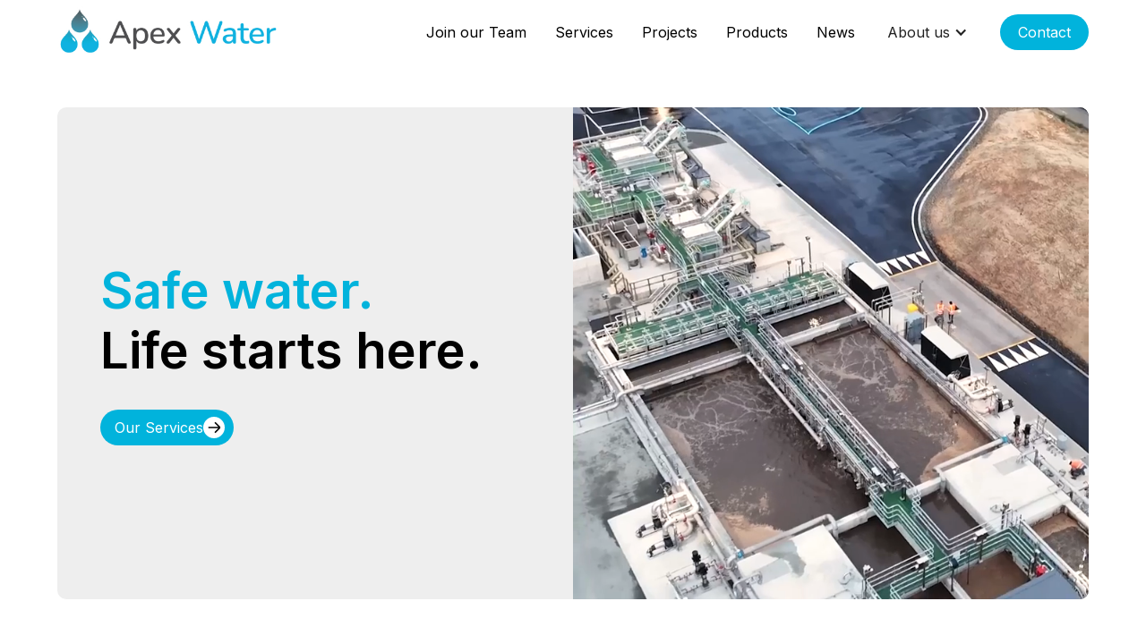

--- FILE ---
content_type: text/html
request_url: https://www.apexwater.co.nz/
body_size: 9703
content:
<!DOCTYPE html><!-- This site was created in Webflow. https://webflow.com --><!-- Last Published: Wed Jan 14 2026 03:06:22 GMT+0000 (Coordinated Universal Time) --><html data-wf-domain="www.apexwater.co.nz" data-wf-page="66da302483819afcad1aab2a" data-wf-site="66da302483819afcad1aab26" lang="en"><head><meta charset="utf-8"/><title>Apex Water | Industry Leading Water and Wastewater Treatment</title><meta content="Discover Apex Water’s innovative solutions for water and wastewater treatment. Sustainable growth, environmental protection, and industry expertise" name="description"/><meta content="Apex Water | Industry Leading Water and Wastewater Treatment" property="og:title"/><meta content="Discover Apex Water’s innovative solutions for water and wastewater treatment. Sustainable growth, environmental protection, and industry expertise" property="og:description"/><meta content="Apex Water | Industry Leading Water and Wastewater Treatment" property="twitter:title"/><meta content="Discover Apex Water’s innovative solutions for water and wastewater treatment. Sustainable growth, environmental protection, and industry expertise" property="twitter:description"/><meta property="og:type" content="website"/><meta content="summary_large_image" name="twitter:card"/><meta content="width=device-width, initial-scale=1" name="viewport"/><meta content="Webflow" name="generator"/><link href="https://cdn.prod.website-files.com/66da302483819afcad1aab26/css/apex-water.webflow.shared.1e7fce46b.css" rel="stylesheet" type="text/css" integrity="sha384-Hn/ORrt7nN4qCBLq2G7aZbXzuK+nh4vKFjP9PUds0FlCD74bSaMWS5eXufMPiohf" crossorigin="anonymous"/><link href="https://fonts.googleapis.com" rel="preconnect"/><link href="https://fonts.gstatic.com" rel="preconnect" crossorigin="anonymous"/><script src="https://ajax.googleapis.com/ajax/libs/webfont/1.6.26/webfont.js" type="text/javascript"></script><script type="text/javascript">WebFont.load({  google: {    families: ["Inter:100,200,300,regular,500,600,700,800,900"]  }});</script><script type="text/javascript">!function(o,c){var n=c.documentElement,t=" w-mod-";n.className+=t+"js",("ontouchstart"in o||o.DocumentTouch&&c instanceof DocumentTouch)&&(n.className+=t+"touch")}(window,document);</script><link href="https://cdn.prod.website-files.com/66568b48cef76e6f7a8c7eea/666134a4577ebd1a90aba745_Apex%20FAV.png" rel="shortcut icon" type="image/x-icon"/><link href="https://cdn.prod.website-files.com/66568b48cef76e6f7a8c7eea/666134c3cd52df28b82ef16f_Apex%20Webclip.png" rel="apple-touch-icon"/><script src="https://www.google.com/recaptcha/api.js" type="text/javascript"></script><link rel="stylesheet" href="https://cdn.jsdelivr.net/npm/swiper@11/swiper-bundle.min.css" />
<!-- Google Tag Manager -->
<script>(function(w,d,s,l,i){w[l]=w[l]||[];w[l].push({'gtm.start':
new Date().getTime(),event:'gtm.js'});var f=d.getElementsByTagName(s)[0],
j=d.createElement(s),dl=l!='dataLayer'?'&l='+l:'';j.async=true;j.src=
'https://www.googletagmanager.com/gtm.js?id='+i+dl;f.parentNode.insertBefore(j,f);
})(window,document,'script','dataLayer','GTM-PB6QX4DQ');</script>
<!-- End Google Tag Manager -->
<meta name="google-site-verification" content="459_5jYMqD8uEkfA_TwRo9dNz9nAEO_9dmFNSPZCN60" />

<!-- Keep this css code to improve the font quality-->
<style>
  * {
  -webkit-font-smoothing: antialiased;
  -moz-osx-font-smoothing: grayscale;
  -o-font-smoothing: antialiased;
}
</style>

</head><body><div class="page-wrapper"><div class="global-styles w-embed"><style>

/* Set color style to inherit */
.inherit-color * {
    color: inherit;
}

/* Focus state style for keyboard navigation for the focusable elements */
*[tabindex]:focus-visible,
  input[type="file"]:focus-visible {
   outline: 0.125rem solid #4d65ff;
   outline-offset: 0.125rem;
}

/* Get rid of top margin on first element in any rich text element */
.w-richtext > :not(div):first-child, .w-richtext > div:first-child > :first-child {
  margin-top: 0 !important;
}

/* Get rid of bottom margin on last element in any rich text element */
.w-richtext>:last-child, .w-richtext ol li:last-child, .w-richtext ul li:last-child {
	margin-bottom: 0 !important;
}

/* Prevent all click and hover interaction with an element */
.pointer-events-off {
	pointer-events: none;
}

/* Enables all click and hover interaction with an element */
.pointer-events-on {
  pointer-events: auto;
}

/* Create a class of .div-square which maintains a 1:1 dimension of a div */
.div-square::after {
	content: "";
	display: block;
	padding-bottom: 100%;
}

/* Make sure containers never lose their center alignment */
.container-medium,.container-small, .container-large {
	margin-right: auto !important;
  margin-left: auto !important;
}

/* 
Make the following elements inherit typography styles from the parent and not have hardcoded values. 
Important: You will not be able to style for example "All Links" in Designer with this CSS applied.
Uncomment this CSS to use it in the project. Leave this message for future hand-off.
*/
/*
a,
.w-input,
.w-select,
.w-tab-link,
.w-nav-link,
.w-dropdown-btn,
.w-dropdown-toggle,
.w-dropdown-link {
  color: inherit;
  text-decoration: inherit;
  font-size: inherit;
}
*/

/* Apply "..." after 3 lines of text */
.text-style-3lines {
	display: -webkit-box;
	overflow: hidden;
	-webkit-line-clamp: 3;
	-webkit-box-orient: vertical;
}

/* Apply "..." after 2 lines of text */
.text-style-2lines {
	display: -webkit-box;
	overflow: hidden;
	-webkit-line-clamp: 2;
	-webkit-box-orient: vertical;
}

/* Adds inline flex display */
.display-inlineflex {
  display: inline-flex;
}

/* These classes are never overwritten */
.hide {
  display: none !important;
}

@media screen and (max-width: 991px) {
    .hide, .hide-tablet {
        display: none !important;
    }
}
  @media screen and (max-width: 767px) {
    .hide-mobile-landscape{
      display: none !important;
    }
}
  @media screen and (max-width: 479px) {
    .hide-mobile{
      display: none !important;
    }
}
 
.margin-0 {
  margin: 0rem !important;
}
  
.padding-0 {
  padding: 0rem !important;
}

.spacing-clean {
padding: 0rem !important;
margin: 0rem !important;
}

.margin-top {
  margin-right: 0rem !important;
  margin-bottom: 0rem !important;
  margin-left: 0rem !important;
}

.padding-top {
  padding-right: 0rem !important;
  padding-bottom: 0rem !important;
  padding-left: 0rem !important;
}
  
.margin-right {
  margin-top: 0rem !important;
  margin-bottom: 0rem !important;
  margin-left: 0rem !important;
}

.padding-right {
  padding-top: 0rem !important;
  padding-bottom: 0rem !important;
  padding-left: 0rem !important;
}

.margin-bottom {
  margin-top: 0rem !important;
  margin-right: 0rem !important;
  margin-left: 0rem !important;
}

.padding-bottom {
  padding-top: 0rem !important;
  padding-right: 0rem !important;
  padding-left: 0rem !important;
}

.margin-left {
  margin-top: 0rem !important;
  margin-right: 0rem !important;
  margin-bottom: 0rem !important;
}
  
.padding-left {
  padding-top: 0rem !important;
  padding-right: 0rem !important;
  padding-bottom: 0rem !important;
}
  
.margin-horizontal {
  margin-top: 0rem !important;
  margin-bottom: 0rem !important;
}

.padding-horizontal {
  padding-top: 0rem !important;
  padding-bottom: 0rem !important;
}

.margin-vertical {
  margin-right: 0rem !important;
  margin-left: 0rem !important;
}
  
.padding-vertical {
  padding-right: 0rem !important;
  padding-left: 0rem !important;
}

/* Apply "..." at 100% width */
.truncate-width { 
		width: 100%; 
    white-space: nowrap; 
    overflow: hidden; 
    text-overflow: ellipsis; 
}
/* Removes native scrollbar */
.no-scrollbar {
    -ms-overflow-style: none;
    overflow: -moz-scrollbars-none; 
}

.no-scrollbar::-webkit-scrollbar {
    display: none;
}

</style></div><div data-animation="default" class="navbar_component w-nav" data-easing2="ease" fs-scrolldisable-element="smart-nav" data-easing="ease" data-collapse="medium" data-w-id="bdc6aff3-d4e1-8660-4e05-310bb738e02c" role="banner" data-duration="400"><div class="navbar_container"><a href="/" aria-current="page" class="navbar_logo-link w-nav-brand w--current"><img src="https://cdn.prod.website-files.com/66da302483819afcad1aab26/66da302483819afcad1aab6f_Apex%20Water%20Logo.jpg" loading="lazy" width="250" alt="" class="navbar_logo"/></a><nav role="navigation" class="navbar_menu is-page-height-tablet w-nav-menu"><div class="navbar-links"><a href="/careers" class="navbar_link w-nav-link">Join our Team</a><a href="/services" class="navbar_link w-nav-link">Services</a><a href="/projects" class="navbar_link w-nav-link">Projects</a><a href="/products" class="navbar_link w-nav-link">Products</a><a href="/news" class="navbar_link w-nav-link">News</a><div data-delay="0" data-hover="true" class="dropdown w-dropdown"><div class="dropdown-toggle w-dropdown-toggle"><div class="w-icon-dropdown-toggle"></div><div>About us</div></div><nav class="dropdown-list w-dropdown-list"><a href="/about" class="navbar_dropdown-link w-dropdown-link">Our Story</a><a href="/core-values" class="navbar_dropdown-link w-dropdown-link">Our Core Values</a><a href="/meet-the-team" class="navbar_dropdown-link w-dropdown-link">Meet the team</a></nav></div></div><div class="navbar_menu-buttons"><a href="/contact" class="button is-small w-button">Contact</a></div></nav><div class="navbar_menu-button w-nav-button"><div class="menu-icon"><div class="menu-icon_line-top"></div><div class="menu-icon_line-middle"><div class="menu-icon_line-middle-inner"></div></div><div class="menu-icon_line-bottom"></div></div></div></div></div><main class="main-wrapper"><header class="hero-video"><div class="padding-global"><div class="container-large"><div class="padding-section-small"><div class="w-layout-grid hero-video_component"><div class="w-layout-grid hero-video_card"><div class="hero-video_card-content"><div class="hero-video_card-content-top"><h1 class="heading-3"><span class="text-span">Safe water.</span><br/>Life starts here.</h1></div><div class="spacer-medium"></div><div class="button-group"><a href="/services" class="button w-inline-block"><div>Our Services</div><img loading="lazy" src="https://cdn.prod.website-files.com/66da302483819afcad1aab26/66da302483819afcad1aab6d_Group%202.svg" alt=""/></a></div></div><div data-poster-url="https://cdn.prod.website-files.com/66da302483819afcad1aab26%2F68a23953291328c9404ff659_ApexEnvironmental_WebLooper_60sec_2025_1x1_August_1-poster-00001.jpg" data-video-urls="https://cdn.prod.website-files.com/66da302483819afcad1aab26%2F68a23953291328c9404ff659_ApexEnvironmental_WebLooper_60sec_2025_1x1_August_1-transcode.mp4,https://cdn.prod.website-files.com/66da302483819afcad1aab26%2F68a23953291328c9404ff659_ApexEnvironmental_WebLooper_60sec_2025_1x1_August_1-transcode.webm" data-autoplay="true" data-loop="true" data-wf-ignore="true" class="background-video w-background-video w-background-video-atom"><video id="5e4aff80-6126-bd24-716c-a5e3a4924488-video" autoplay="" loop="" style="background-image:url(&quot;https://cdn.prod.website-files.com/66da302483819afcad1aab26%2F68a23953291328c9404ff659_ApexEnvironmental_WebLooper_60sec_2025_1x1_August_1-poster-00001.jpg&quot;)" muted="" playsinline="" data-wf-ignore="true" data-object-fit="cover"><source src="https://cdn.prod.website-files.com/66da302483819afcad1aab26%2F68a23953291328c9404ff659_ApexEnvironmental_WebLooper_60sec_2025_1x1_August_1-transcode.mp4" data-wf-ignore="true"/><source src="https://cdn.prod.website-files.com/66da302483819afcad1aab26%2F68a23953291328c9404ff659_ApexEnvironmental_WebLooper_60sec_2025_1x1_August_1-transcode.webm" data-wf-ignore="true"/></video></div></div></div></div></div></div></header><section class="services"><div class="padding-global"><div class="container-large"><div class="padding-section-small"><div class="text-align-center"><div class="max-width-large"><h2 class="heading-2">How can we help?</h2><div class="underline"></div></div></div><div class="spacer-medium"></div><div class="w-layout-grid services_component"><div id="w-node-_3caae86e-a679-df38-31ef-42d32bb7dfd0-ad1aab2a" class="w-layout-grid services_row"><div id="w-node-_3caae86e-a679-df38-31ef-42d32bb7dfd1-ad1aab2a" class="w-layout-grid services_column"><div id="w-node-_3caae86e-a679-df38-31ef-42d32bb7dfd2-ad1aab2a" class="services_card-large services"><a href="/services" class="link-block-4 w-inline-block"><div class="services_card-large-content services"><div class="services_card-large-content-top"><h3 class="text-color-white">Our Services</h3></div></div></a></div><div id="w-node-_3caae86e-a679-df38-31ef-42d32bb7dfe7-ad1aab2a" class="services_card-small about"><a href="/about" class="link-block-about w-inline-block"><div class="services_card-small-content"><div class="services_card-small-content-top"><h3 class="text-color-white">About us</h3></div></div></a></div><div id="w-node-_3caae86e-a679-df38-31ef-42d32bb7dff7-ad1aab2a" class="services_card-small contact"><a href="/contact" class="link-block-contact w-inline-block"><div class="services_card-small-content"><div class="services_card-small-content-top"><h3 class="text-color-white">Contact us</h3></div></div></a></div></div><div id="w-node-_3caae86e-a679-df38-31ef-42d32bb7e007-ad1aab2a" class="w-layout-grid services_column"><div id="w-node-_3caae86e-a679-df38-31ef-42d32bb7e008-ad1aab2a" class="services_card-medium products"><a href="/products" class="link-block-products w-inline-block"><div class="services_card-medium-content"><h3 class="text-color-white">Our Products</h3></div></a></div><div id="w-node-_3caae86e-a679-df38-31ef-42d32bb7e01a-ad1aab2a" class="services_card-large projects"><a href="/projects" class="link-block-projects w-inline-block"><div class="services_card-large-content"><div class="services_card-large-content-top"><h3 class="text-color-white">Our Projects</h3></div></div></a></div></div></div></div></div></div></div></section><section class="_2-column-content"><div class="padding-global"><div class="container-large"><div class="padding-section-small"><div class="w-layout-grid _2-column-content_component"><div class="_2-column-content_content-left"><h2>Safe Water By Design</h2><div class="underline"></div><div class="spacer-small"></div><p class="text-size-medium">Clean water, clean conscience, protecting your environment... <br/>‍<span class="text-span-2">Choose Apex Water</span></p></div><div class="_2-column-content_content-right"><p class="text-size-medium">We are industry leaders in water and wastewater treatment, committed to helping New Zealand grow sustainably while preserving our environment for future generations. <br/><br/>With end-to-end accountability, Apex oversees the design, construction, commissioning, and ongoing operation and maintenance of water and wastewater treatment plants.<br/><br/>Our approach to water and wastewater treatment is unique and is designed to provide you with peace of mind. We provide:</p><div class="spacer-small"></div><ul role="list" class="_2-column-content_list"><li class="layout71_item"><p>A single point of accountability.</p></li><li class="layout71_item"><p>Oversight of all aspects of design, from optioneering through to detailed design.</p></li><li class="layout71_item"><p>Turnkey project delivery, including consenting, procurement, installation, commissioning and operator training.</p></li></ul><div class="spacer-medium"></div><div class="button-group"><a href="/contact" class="button w-inline-block"><div>Contact us</div><img loading="lazy" src="https://cdn.prod.website-files.com/66da302483819afcad1aab26/66da302483819afcad1aab6d_Group%202.svg" alt=""/></a></div></div></div></div></div></div></section><section class="testimonials"><div class="padding-global"><div class="container-large"><div class="padding-section-large"><div data-delay="4000" data-animation="slide" class="testimonials_component w-slider" data-autoplay="false" data-easing="ease" data-hide-arrows="false" data-disable-swipe="false" data-autoplay-limit="0" data-nav-spacing="3" data-duration="500" data-infinite="true"><div class="testimonials_mask w-slider-mask"><div class="testimonials_slide w-slide"><div class="testimonials_content"><div class="margin-vertical margin-medium"><div class="testimonials-copy">Apex’s strong grasp of wastewater treatment fundamentals, ability to think outside of the box and active participation during all phases of a project, ensures that a fit for purpose wastewater treatment solution is always achieved.</div></div><div class="testimonials_client-image-wrapper"><img src="https://cdn.prod.website-files.com/66da302483819afcad1aab26/66da302483819afcad1aabc4_Babbage.jpg" loading="lazy" sizes="(max-width: 479px) 100vw, 240.00001525878906px, 100vw" srcset="https://cdn.prod.website-files.com/66da302483819afcad1aab26/66da302483819afcad1aabc4_Babbage-p-500.jpg 500w, https://cdn.prod.website-files.com/66da302483819afcad1aab26/66da302483819afcad1aabc4_Babbage.jpg 502w" alt="" class="testimonials_client-image"/></div><p class="text-weight-semibold">Dr Stefan Harms</p><p class="testimonials_company">Babbage Consultants</p></div></div><div class="testimonials_slide w-slide"><div class="testimonials_content"><div class="margin-vertical margin-medium"><div class="testimonials-copy">Apex Water has been excellent to work with both in the initial design and then also helping to refine and manage our wastewater system to reach optimal operating conditions.</div></div><div class="testimonials_client-image-wrapper"><img src="https://cdn.prod.website-files.com/66da302483819afcad1aab26/66da302483819afcad1aac1f_apex-testimonial-mt-difficulty__FillWzUwMCw1MDBd.jpg" loading="lazy" alt="" class="testimonials_client-image"/></div><p class="text-weight-semibold">Matt Dicey</p><p class="testimonials_company">Mt Difficulty Wines</p></div></div><div class="testimonials_slide w-slide"><div class="testimonials_content"><div class="margin-vertical margin-medium"><div class="testimonials-copy text-size-regular">The SINAP80 sheet membranes have been great for us... TMPs have stayed lower for longer meaning less chemical consumption for CIPs and less time from staff required.<br/><br/>We have fully changed over to the SINAP membranes (from the original brand)… as they are performing better with a longer life span.</div></div><div class="testimonials_client-image-wrapper"><img src="https://cdn.prod.website-files.com/66da302483819afcad1aab26/66da302483819afcad1aac20_apex-testimonial-taupo-v2__FillWzUwMCw1MDBd.jpg" loading="lazy" alt="" class="testimonials_client-image"/></div><p class="text-weight-semibold">Kevin Sears</p><p class="testimonials_company">Taupo District Council</p></div></div><div class="testimonials_slide w-slide"><div class="testimonials_content"><div class="margin-vertical margin-medium"><div class="testimonials-copy text-size-regular">Since introducing the Bionetix Seed Bacteria BCP655 into our Aeration tank on a regular basis, we have had no issues with Nitrates in our discharge water.<br/><br/>We will continue to use Bionetix Seed Bacteria BCP655 as an extra part to the standard process of the treatment of our trade wastewater.</div></div><div class="testimonials_client-image-wrapper"><img src="https://cdn.prod.website-files.com/66da302483819afcad1aab26/66da302483819afcad1aac22_apex-testimonial-villa__FillWzUwMCw1MDBd.png" loading="lazy" alt="" class="testimonials_client-image"/></div><p class="text-weight-semibold">Tanya Halliday</p><p class="testimonials_company">Villa Maria Wines</p></div></div></div><div class="testimonials_arrow hide-mobile-landscape w-slider-arrow-left"><div class="testimonial7_arrow-icon w-embed"><svg width="100%" height="100%" viewBox="0 0 16 16" fill="none" xmlns="http://www.w3.org/2000/svg">
<path d="M3.31066 8.75001L9.03033 14.4697L7.96967 15.5303L0.439339 8.00001L7.96967 0.469676L9.03033 1.53034L3.31066 7.25001L15.5 7.25L15.5 8.75L3.31066 8.75001Z" fill="currentColor"/>
</svg></div></div><div class="testimonials_arrow hide-mobile-landscape w-slider-arrow-right"><div class="testimonial7_arrow-icon w-embed"><svg width="100%" height="100%" viewBox="0 0 16 16" fill="none" xmlns="http://www.w3.org/2000/svg">
<path d="M12.6893 7.25L6.96967 1.53033L8.03033 0.469666L15.5607 8L8.03033 15.5303L6.96967 14.4697L12.6893 8.75H0.5V7.25H12.6893Z" fill="currentColor"/>
</svg></div></div><div class="testimonials_slide-nav w-slider-nav w-slider-nav-invert w-round"></div></div></div></div></div></section><section class="cta"><div class="padding-global"><div class="container-large"><div class="padding-section-large"><div class="w-layout-grid cta_component"><div class="cta_card"><div class="text-align-center"><div class="max-width-large"><h2 class="heading-style-h3 text-color-white text-align-center">Looking to build a new facility, upgrade an existing plant, or have compliance issues that need to be resolved?</h2><div class="spacer-small"></div><p class="text-size-medium text-align-center text-color-white">We have the expertise to help, get in touch with the Apex Water team today.</p></div></div><div class="spacer-medium"></div><div class="button-group is-center"><a href="/contact" class="button is-secondary is-alternate w-inline-block"><div>Contact us</div><img loading="lazy" src="https://cdn.prod.website-files.com/66da302483819afcad1aab26/66da302483819afcad1aab6d_Group%202.svg" alt=""/></a></div></div></div></div></div></div></section><section class="linkedin-cta"><div class="padding-global"><div class="container-large"><div class="padding-section-large"><div class="w-layout-grid cta1_component"><div class="cta1_content"><h2 class="heading-style-h3 text-color-white">Follow Apex Water on LinkedIn</h2><div class="spacer-small"></div><p class="text-size-medium text-color-white">Get to know our team, and stay informed of updates on our new projects!</p></div><div id="w-node-dd786bb5-5135-e974-d22b-76809b10a327-ad1aab2a" class="cta1_image-wrapper"><a href="https://www.linkedin.com/authwall?trk=bf&amp;trkInfo=AQHUr6vIGRJnDwAAAY_mxt8AxYMcI-L2HmMGj0Cgb3WPOlW2npAM4LUc6Vupomcu9CbGQ_XPZY0r2tMKAoWvmqK2kv4H4xGmNjq_b_zxcVBwRJRwwTlgO5bOah-d2SiTz8uhagk=&amp;original_referer=&amp;sessionRedirect=https%3A%2F%2Fwww.linkedin.com%2Fcompany%2Fapex-environmental-ltd%2F" target="_blank" class="w-inline-block"><div class="icon-embed-xlarge w-embed"><svg width="100%" height="100%" viewBox="0 0 24 24" fill="none" xmlns="http://www.w3.org/2000/svg">
<path fill-rule="evenodd" clip-rule="evenodd" d="M4.5 3C3.67157 3 3 3.67157 3 4.5V19.5C3 20.3284 3.67157 21 4.5 21H19.5C20.3284 21 21 20.3284 21 19.5V4.5C21 3.67157 20.3284 3 19.5 3H4.5ZM8.52076 7.00272C8.52639 7.95897 7.81061 8.54819 6.96123 8.54397C6.16107 8.53975 5.46357 7.90272 5.46779 7.00413C5.47201 6.15897 6.13998 5.47975 7.00764 5.49944C7.88795 5.51913 8.52639 6.1646 8.52076 7.00272ZM12.2797 9.76176H9.75971H9.7583V18.3216H12.4217V18.1219C12.4217 17.742 12.4214 17.362 12.4211 16.9819V16.9818V16.9816V16.9815V16.9812C12.4203 15.9674 12.4194 14.9532 12.4246 13.9397C12.426 13.6936 12.4372 13.4377 12.5005 13.2028C12.7381 12.3253 13.5271 11.7586 14.4074 11.8979C14.9727 11.9864 15.3467 12.3141 15.5042 12.8471C15.6013 13.1803 15.6449 13.5389 15.6491 13.8863C15.6605 14.9339 15.6589 15.9815 15.6573 17.0292V17.0294C15.6567 17.3992 15.6561 17.769 15.6561 18.1388V18.3202H18.328V18.1149C18.328 17.6629 18.3278 17.211 18.3275 16.7591V16.759V16.7588C18.327 15.6293 18.3264 14.5001 18.3294 13.3702C18.3308 12.8597 18.276 12.3563 18.1508 11.8627C17.9638 11.1286 17.5771 10.5211 16.9485 10.0824C16.5027 9.77019 16.0133 9.5691 15.4663 9.5466C15.404 9.54401 15.3412 9.54062 15.2781 9.53721L15.2781 9.53721L15.2781 9.53721C14.9984 9.52209 14.7141 9.50673 14.4467 9.56066C13.6817 9.71394 13.0096 10.0641 12.5019 10.6814C12.4429 10.7522 12.3852 10.8241 12.2991 10.9314L12.2991 10.9315L12.2797 10.9557V9.76176ZM5.68164 18.3244H8.33242V9.76733H5.68164V18.3244Z" fill="CurrentColor"/>
</svg></div></a></div></div></div></div></div></section></main><footer class="footer_component"><div class="padding-global"><div class="container-large"><div class="padding-vertical padding-xxlarge"><div><div class="w-layout-grid grid"><div class="footer_left-wrapper"><a href="#" class="footer_logo-link w-nav-brand"><img src="https://cdn.prod.website-files.com/66da302483819afcad1aab26/66da302483819afcad1aab6c_Footer%20Logo.png" loading="lazy" width="170" alt="" class="image"/></a><div class="spacer-medium"></div><div class="text-size-regular padding-right">Committed to guaranteeing environmental performance in water and wastewater treatment.</div><div class="spacer-medium"></div><div class="footer_details-wrapper"><div class="text-size-small text-weight-semibold">Contact:</div><div class="spacer-tiny"></div><div class="contact-numbers"><a href="tel:+6439292675" class="text-color-white contact">03 929 2675<br/></a><a href="mailto:sales@apexwater.co.nz" target="_blank" class="text-color-white contact">sales@apexwater.co.nz</a></div></div><div class="spacer-medium"></div><div class="w-layout-grid footer_social-list"><a href="https://www.facebook.com/apexenvironmental" target="_blank" class="footer_social-link w-inline-block"><div class="icon-embed-xsmall w-embed"><svg width="100%" height="100%" viewBox="0 0 24 24" fill="none" xmlns="http://www.w3.org/2000/svg">
<path d="M22 12.0611C22 6.50451 17.5229 2 12 2C6.47715 2 2 6.50451 2 12.0611C2 17.0828 5.65684 21.2452 10.4375 22V14.9694H7.89844V12.0611H10.4375V9.84452C10.4375 7.32296 11.9305 5.93012 14.2146 5.93012C15.3088 5.93012 16.4531 6.12663 16.4531 6.12663V8.60261H15.1922C13.95 8.60261 13.5625 9.37822 13.5625 10.1739V12.0611H16.3359L15.8926 14.9694H13.5625V22C18.3432 21.2452 22 17.083 22 12.0611Z" fill="CurrentColor"/>
</svg></div></a><a href="https://www.linkedin.com/authwall?trk=bf&amp;trkInfo=AQHUr6vIGRJnDwAAAY_mxt8AxYMcI-L2HmMGj0Cgb3WPOlW2npAM4LUc6Vupomcu9CbGQ_XPZY0r2tMKAoWvmqK2kv4H4xGmNjq_b_zxcVBwRJRwwTlgO5bOah-d2SiTz8uhagk=&amp;original_referer=&amp;sessionRedirect=https%3A%2F%2Fwww.linkedin.com%2Fcompany%2Fapex-environmental-ltd%2F" target="_blank" class="footer_social-link w-inline-block"><div class="icon-embed-xsmall w-embed"><svg width="100%" height="100%" viewBox="0 0 24 24" fill="none" xmlns="http://www.w3.org/2000/svg">
<path fill-rule="evenodd" clip-rule="evenodd" d="M4.5 3C3.67157 3 3 3.67157 3 4.5V19.5C3 20.3284 3.67157 21 4.5 21H19.5C20.3284 21 21 20.3284 21 19.5V4.5C21 3.67157 20.3284 3 19.5 3H4.5ZM8.52076 7.00272C8.52639 7.95897 7.81061 8.54819 6.96123 8.54397C6.16107 8.53975 5.46357 7.90272 5.46779 7.00413C5.47201 6.15897 6.13998 5.47975 7.00764 5.49944C7.88795 5.51913 8.52639 6.1646 8.52076 7.00272ZM12.2797 9.76176H9.75971H9.7583V18.3216H12.4217V18.1219C12.4217 17.742 12.4214 17.362 12.4211 16.9819V16.9818V16.9816V16.9815V16.9812C12.4203 15.9674 12.4194 14.9532 12.4246 13.9397C12.426 13.6936 12.4372 13.4377 12.5005 13.2028C12.7381 12.3253 13.5271 11.7586 14.4074 11.8979C14.9727 11.9864 15.3467 12.3141 15.5042 12.8471C15.6013 13.1803 15.6449 13.5389 15.6491 13.8863C15.6605 14.9339 15.6589 15.9815 15.6573 17.0292V17.0294C15.6567 17.3992 15.6561 17.769 15.6561 18.1388V18.3202H18.328V18.1149C18.328 17.6629 18.3278 17.211 18.3275 16.7591V16.759V16.7588C18.327 15.6293 18.3264 14.5001 18.3294 13.3702C18.3308 12.8597 18.276 12.3563 18.1508 11.8627C17.9638 11.1286 17.5771 10.5211 16.9485 10.0824C16.5027 9.77019 16.0133 9.5691 15.4663 9.5466C15.404 9.54401 15.3412 9.54062 15.2781 9.53721L15.2781 9.53721L15.2781 9.53721C14.9984 9.52209 14.7141 9.50673 14.4467 9.56066C13.6817 9.71394 13.0096 10.0641 12.5019 10.6814C12.4429 10.7522 12.3852 10.8241 12.2991 10.9314L12.2991 10.9315L12.2797 10.9557V9.76176ZM5.68164 18.3244H8.33242V9.76733H5.68164V18.3244Z" fill="CurrentColor"/>
</svg></div></a><a href="https://www.youtube.com/channel/UC4PKEv5BuVnPxwAjTLUEQmA" target="_blank" class="footer_social-link w-inline-block"><div class="icon-embed-xsmall w-embed"><svg width="100%" height="100%" viewBox="0 0 24 24" fill="none" xmlns="http://www.w3.org/2000/svg">
<path fill-rule="evenodd" clip-rule="evenodd" d="M20.5686 4.77345C21.5163 5.02692 22.2555 5.76903 22.5118 6.71673C23.1821 9.42042 23.1385 14.5321 22.5259 17.278C22.2724 18.2257 21.5303 18.965 20.5826 19.2213C17.9071 19.8831 5.92356 19.8015 3.40294 19.2213C2.45524 18.9678 1.71595 18.2257 1.45966 17.278C0.827391 14.7011 0.871044 9.25144 1.44558 6.73081C1.69905 5.78311 2.44116 5.04382 3.38886 4.78753C6.96561 4.0412 19.2956 4.282 20.5686 4.77345ZM9.86682 8.70227L15.6122 11.9974L9.86682 15.2925V8.70227Z" fill="CurrentColor"/>
</svg></div></a></div></div><div class="w-layout-grid footer_menu-wrapper"><div class="footer_link-list"><a href="/projects" class="footer_link">Projects</a><a href="/products" class="footer_link">Products</a><a href="/news" class="footer_link">News</a><a href="/about" class="footer_link">About</a><a href="/contact" class="footer_link">Contact</a></div><div class="footer_link-list"><a href="/services" class="footer_link">Services</a><div class="footer-services w-dyn-list"><div role="list" class="footer-services_list w-dyn-items"><div role="listitem" class="footer-services_item w-dyn-item"><a href="/services/design-build" class="w-inline-block"><div class="footer-service_link">Design &amp; Build</div></a></div><div role="listitem" class="footer-services_item w-dyn-item"><a href="/services/advisory" class="w-inline-block"><div class="footer-service_link">Advisory</div></a></div><div role="listitem" class="footer-services_item w-dyn-item"><a href="/services/operation-maintenance" class="w-inline-block"><div class="footer-service_link">Operation &amp; Maintenance</div></a></div></div></div></div><div id="w-node-b6f3a599-6942-0dbf-32af-eb92a968f02c-301d4ef3" class="div-block-5"><img src="https://cdn.prod.website-files.com/66da302483819afcad1aab26/66da302483819afcad1aac64_Health-Safety-JPG-TEL7180-Reg-Yellow-45001__ScaleMaxWidthWzEwMF0.jpg" loading="lazy" alt="" class="telarc-image"/><img src="https://cdn.prod.website-files.com/66da302483819afcad1aab26/66da302483819afcad1aac65_Environment-JPG-TEL7180-Reg-Green-14001__ScaleMaxWidthWzEwMF0.jpg" loading="lazy" alt="" class="telarc-image"/><img src="https://cdn.prod.website-files.com/66da302483819afcad1aab26/68644e8b0ef1262dfcdd7f77_ISO%209001%20Logo.jpg" loading="lazy" alt="" class="telarc-image"/></div></div></div></div><div class="padding-top padding-large"><div class="footer_bottom-wrapper"><div class="footer_credit-text">© 2024 Apex Water</div><div class="w-layout-grid footer_legal-list"><a href="#" class="footer_legal-link">Privacy Policy</a><div class="text-size-regular padding-right">Website design and development by <a href="https://mintdesign.co.nz/" target="_blank" class="text-color-white contact">Mint Design</a></div></div></div></div></div></div></div></footer></div><script src="https://d3e54v103j8qbb.cloudfront.net/js/jquery-3.5.1.min.dc5e7f18c8.js?site=66da302483819afcad1aab26" type="text/javascript" integrity="sha256-9/aliU8dGd2tb6OSsuzixeV4y/faTqgFtohetphbbj0=" crossorigin="anonymous"></script><script src="https://cdn.prod.website-files.com/66da302483819afcad1aab26/js/webflow.schunk.36b8fb49256177c8.js" type="text/javascript" integrity="sha384-4abIlA5/v7XaW1HMXKBgnUuhnjBYJ/Z9C1OSg4OhmVw9O3QeHJ/qJqFBERCDPv7G" crossorigin="anonymous"></script><script src="https://cdn.prod.website-files.com/66da302483819afcad1aab26/js/webflow.schunk.3f24013f3762b793.js" type="text/javascript" integrity="sha384-LSwAUB/KgpuxAQIKF7e1H8X8snl8t3wbMbDBj3D504lrRO4O+yA9UXEV7E06AORG" crossorigin="anonymous"></script><script src="https://cdn.prod.website-files.com/66da302483819afcad1aab26/js/webflow.c8e8b1e6.9373ceafa89730c1.js" type="text/javascript" integrity="sha384-y0WQ4u7NwPPQAA1WRGIBnXsc3G8+AWbmR3KRW69xAKHRxLqpit9+O79s1kqtHl1t" crossorigin="anonymous"></script><!-- Google Tag Manager (noscript) -->
<noscript><iframe src="https://www.googletagmanager.com/ns.html?id=GTM-PB6QX4DQ"
height="0" width="0" style="display:none;visibility:hidden"></iframe></noscript>
<!-- End Google Tag Manager (noscript) -->

<script src="https://cdn.jsdelivr.net/npm/swiper@11/swiper-bundle.min.js"></script>
<script>
(function() {
      $(".slider-main_component").each(function (index) {
        const swiper = new Swiper($(this).find(".swiper")[0], {
            speed: 600,
            loop: true,
            spaceBetween: 32,
            slidesPerView: 2,
            navigation: {
              nextEl: $(this).find(".swiper-next")[0],
              prevEl: $(this).find(".swiper-prev")[0]
            },
        	breakpoints: {
         		992: {
         	       slidesPerView: 3,
                },
            }
		});
	});
})();
</script></body></html>

--- FILE ---
content_type: text/css
request_url: https://cdn.prod.website-files.com/66da302483819afcad1aab26/css/apex-water.webflow.shared.1e7fce46b.css
body_size: 20826
content:
html {
  -webkit-text-size-adjust: 100%;
  -ms-text-size-adjust: 100%;
  font-family: sans-serif;
}

body {
  margin: 0;
}

article, aside, details, figcaption, figure, footer, header, hgroup, main, menu, nav, section, summary {
  display: block;
}

audio, canvas, progress, video {
  vertical-align: baseline;
  display: inline-block;
}

audio:not([controls]) {
  height: 0;
  display: none;
}

[hidden], template {
  display: none;
}

a {
  background-color: #0000;
}

a:active, a:hover {
  outline: 0;
}

abbr[title] {
  border-bottom: 1px dotted;
}

b, strong {
  font-weight: bold;
}

dfn {
  font-style: italic;
}

h1 {
  margin: .67em 0;
  font-size: 2em;
}

mark {
  color: #000;
  background: #ff0;
}

small {
  font-size: 80%;
}

sub, sup {
  vertical-align: baseline;
  font-size: 75%;
  line-height: 0;
  position: relative;
}

sup {
  top: -.5em;
}

sub {
  bottom: -.25em;
}

img {
  border: 0;
}

svg:not(:root) {
  overflow: hidden;
}

hr {
  box-sizing: content-box;
  height: 0;
}

pre {
  overflow: auto;
}

code, kbd, pre, samp {
  font-family: monospace;
  font-size: 1em;
}

button, input, optgroup, select, textarea {
  color: inherit;
  font: inherit;
  margin: 0;
}

button {
  overflow: visible;
}

button, select {
  text-transform: none;
}

button, html input[type="button"], input[type="reset"] {
  -webkit-appearance: button;
  cursor: pointer;
}

button[disabled], html input[disabled] {
  cursor: default;
}

button::-moz-focus-inner, input::-moz-focus-inner {
  border: 0;
  padding: 0;
}

input {
  line-height: normal;
}

input[type="checkbox"], input[type="radio"] {
  box-sizing: border-box;
  padding: 0;
}

input[type="number"]::-webkit-inner-spin-button, input[type="number"]::-webkit-outer-spin-button {
  height: auto;
}

input[type="search"] {
  -webkit-appearance: none;
}

input[type="search"]::-webkit-search-cancel-button, input[type="search"]::-webkit-search-decoration {
  -webkit-appearance: none;
}

legend {
  border: 0;
  padding: 0;
}

textarea {
  overflow: auto;
}

optgroup {
  font-weight: bold;
}

table {
  border-collapse: collapse;
  border-spacing: 0;
}

td, th {
  padding: 0;
}

@font-face {
  font-family: webflow-icons;
  src: url("[data-uri]") format("truetype");
  font-weight: normal;
  font-style: normal;
}

[class^="w-icon-"], [class*=" w-icon-"] {
  speak: none;
  font-variant: normal;
  text-transform: none;
  -webkit-font-smoothing: antialiased;
  -moz-osx-font-smoothing: grayscale;
  font-style: normal;
  font-weight: normal;
  line-height: 1;
  font-family: webflow-icons !important;
}

.w-icon-slider-right:before {
  content: "";
}

.w-icon-slider-left:before {
  content: "";
}

.w-icon-nav-menu:before {
  content: "";
}

.w-icon-arrow-down:before, .w-icon-dropdown-toggle:before {
  content: "";
}

.w-icon-file-upload-remove:before {
  content: "";
}

.w-icon-file-upload-icon:before {
  content: "";
}

* {
  box-sizing: border-box;
}

html {
  height: 100%;
}

body {
  color: #333;
  background-color: #fff;
  min-height: 100%;
  margin: 0;
  font-family: Arial, sans-serif;
  font-size: 14px;
  line-height: 20px;
}

img {
  vertical-align: middle;
  max-width: 100%;
  display: inline-block;
}

html.w-mod-touch * {
  background-attachment: scroll !important;
}

.w-block {
  display: block;
}

.w-inline-block {
  max-width: 100%;
  display: inline-block;
}

.w-clearfix:before, .w-clearfix:after {
  content: " ";
  grid-area: 1 / 1 / 2 / 2;
  display: table;
}

.w-clearfix:after {
  clear: both;
}

.w-hidden {
  display: none;
}

.w-button {
  color: #fff;
  line-height: inherit;
  cursor: pointer;
  background-color: #3898ec;
  border: 0;
  border-radius: 0;
  padding: 9px 15px;
  text-decoration: none;
  display: inline-block;
}

input.w-button {
  -webkit-appearance: button;
}

html[data-w-dynpage] [data-w-cloak] {
  color: #0000 !important;
}

.w-code-block {
  margin: unset;
}

pre.w-code-block code {
  all: inherit;
}

.w-optimization {
  display: contents;
}

.w-webflow-badge, .w-webflow-badge > img {
  box-sizing: unset;
  width: unset;
  height: unset;
  max-height: unset;
  max-width: unset;
  min-height: unset;
  min-width: unset;
  margin: unset;
  padding: unset;
  float: unset;
  clear: unset;
  border: unset;
  border-radius: unset;
  background: unset;
  background-image: unset;
  background-position: unset;
  background-size: unset;
  background-repeat: unset;
  background-origin: unset;
  background-clip: unset;
  background-attachment: unset;
  background-color: unset;
  box-shadow: unset;
  transform: unset;
  direction: unset;
  font-family: unset;
  font-weight: unset;
  color: unset;
  font-size: unset;
  line-height: unset;
  font-style: unset;
  font-variant: unset;
  text-align: unset;
  letter-spacing: unset;
  -webkit-text-decoration: unset;
  text-decoration: unset;
  text-indent: unset;
  text-transform: unset;
  list-style-type: unset;
  text-shadow: unset;
  vertical-align: unset;
  cursor: unset;
  white-space: unset;
  word-break: unset;
  word-spacing: unset;
  word-wrap: unset;
  transition: unset;
}

.w-webflow-badge {
  white-space: nowrap;
  cursor: pointer;
  box-shadow: 0 0 0 1px #0000001a, 0 1px 3px #0000001a;
  visibility: visible !important;
  opacity: 1 !important;
  z-index: 2147483647 !important;
  color: #aaadb0 !important;
  overflow: unset !important;
  background-color: #fff !important;
  border-radius: 3px !important;
  width: auto !important;
  height: auto !important;
  margin: 0 !important;
  padding: 6px !important;
  font-size: 12px !important;
  line-height: 14px !important;
  text-decoration: none !important;
  display: inline-block !important;
  position: fixed !important;
  inset: auto 12px 12px auto !important;
  transform: none !important;
}

.w-webflow-badge > img {
  position: unset;
  visibility: unset !important;
  opacity: 1 !important;
  vertical-align: middle !important;
  display: inline-block !important;
}

h1, h2, h3, h4, h5, h6 {
  margin-bottom: 10px;
  font-weight: bold;
}

h1 {
  margin-top: 20px;
  font-size: 38px;
  line-height: 44px;
}

h2 {
  margin-top: 20px;
  font-size: 32px;
  line-height: 36px;
}

h3 {
  margin-top: 20px;
  font-size: 24px;
  line-height: 30px;
}

h4 {
  margin-top: 10px;
  font-size: 18px;
  line-height: 24px;
}

h5 {
  margin-top: 10px;
  font-size: 14px;
  line-height: 20px;
}

h6 {
  margin-top: 10px;
  font-size: 12px;
  line-height: 18px;
}

p {
  margin-top: 0;
  margin-bottom: 10px;
}

blockquote {
  border-left: 5px solid #e2e2e2;
  margin: 0 0 10px;
  padding: 10px 20px;
  font-size: 18px;
  line-height: 22px;
}

figure {
  margin: 0 0 10px;
}

ul, ol {
  margin-top: 0;
  margin-bottom: 10px;
  padding-left: 40px;
}

.w-list-unstyled {
  padding-left: 0;
  list-style: none;
}

.w-embed:before, .w-embed:after {
  content: " ";
  grid-area: 1 / 1 / 2 / 2;
  display: table;
}

.w-embed:after {
  clear: both;
}

.w-video {
  width: 100%;
  padding: 0;
  position: relative;
}

.w-video iframe, .w-video object, .w-video embed {
  border: none;
  width: 100%;
  height: 100%;
  position: absolute;
  top: 0;
  left: 0;
}

fieldset {
  border: 0;
  margin: 0;
  padding: 0;
}

button, [type="button"], [type="reset"] {
  cursor: pointer;
  -webkit-appearance: button;
  border: 0;
}

.w-form {
  margin: 0 0 15px;
}

.w-form-done {
  text-align: center;
  background-color: #ddd;
  padding: 20px;
  display: none;
}

.w-form-fail {
  background-color: #ffdede;
  margin-top: 10px;
  padding: 10px;
  display: none;
}

label {
  margin-bottom: 5px;
  font-weight: bold;
  display: block;
}

.w-input, .w-select {
  color: #333;
  vertical-align: middle;
  background-color: #fff;
  border: 1px solid #ccc;
  width: 100%;
  height: 38px;
  margin-bottom: 10px;
  padding: 8px 12px;
  font-size: 14px;
  line-height: 1.42857;
  display: block;
}

.w-input::placeholder, .w-select::placeholder {
  color: #999;
}

.w-input:focus, .w-select:focus {
  border-color: #3898ec;
  outline: 0;
}

.w-input[disabled], .w-select[disabled], .w-input[readonly], .w-select[readonly], fieldset[disabled] .w-input, fieldset[disabled] .w-select {
  cursor: not-allowed;
}

.w-input[disabled]:not(.w-input-disabled), .w-select[disabled]:not(.w-input-disabled), .w-input[readonly], .w-select[readonly], fieldset[disabled]:not(.w-input-disabled) .w-input, fieldset[disabled]:not(.w-input-disabled) .w-select {
  background-color: #eee;
}

textarea.w-input, textarea.w-select {
  height: auto;
}

.w-select {
  background-color: #f3f3f3;
}

.w-select[multiple] {
  height: auto;
}

.w-form-label {
  cursor: pointer;
  margin-bottom: 0;
  font-weight: normal;
  display: inline-block;
}

.w-radio {
  margin-bottom: 5px;
  padding-left: 20px;
  display: block;
}

.w-radio:before, .w-radio:after {
  content: " ";
  grid-area: 1 / 1 / 2 / 2;
  display: table;
}

.w-radio:after {
  clear: both;
}

.w-radio-input {
  float: left;
  margin: 3px 0 0 -20px;
  line-height: normal;
}

.w-file-upload {
  margin-bottom: 10px;
  display: block;
}

.w-file-upload-input {
  opacity: 0;
  z-index: -100;
  width: .1px;
  height: .1px;
  position: absolute;
  overflow: hidden;
}

.w-file-upload-default, .w-file-upload-uploading, .w-file-upload-success {
  color: #333;
  display: inline-block;
}

.w-file-upload-error {
  margin-top: 10px;
  display: block;
}

.w-file-upload-default.w-hidden, .w-file-upload-uploading.w-hidden, .w-file-upload-error.w-hidden, .w-file-upload-success.w-hidden {
  display: none;
}

.w-file-upload-uploading-btn {
  cursor: pointer;
  background-color: #fafafa;
  border: 1px solid #ccc;
  margin: 0;
  padding: 8px 12px;
  font-size: 14px;
  font-weight: normal;
  display: flex;
}

.w-file-upload-file {
  background-color: #fafafa;
  border: 1px solid #ccc;
  flex-grow: 1;
  justify-content: space-between;
  margin: 0;
  padding: 8px 9px 8px 11px;
  display: flex;
}

.w-file-upload-file-name {
  font-size: 14px;
  font-weight: normal;
  display: block;
}

.w-file-remove-link {
  cursor: pointer;
  width: auto;
  height: auto;
  margin-top: 3px;
  margin-left: 10px;
  padding: 3px;
  display: block;
}

.w-icon-file-upload-remove {
  margin: auto;
  font-size: 10px;
}

.w-file-upload-error-msg {
  color: #ea384c;
  padding: 2px 0;
  display: inline-block;
}

.w-file-upload-info {
  padding: 0 12px;
  line-height: 38px;
  display: inline-block;
}

.w-file-upload-label {
  cursor: pointer;
  background-color: #fafafa;
  border: 1px solid #ccc;
  margin: 0;
  padding: 8px 12px;
  font-size: 14px;
  font-weight: normal;
  display: inline-block;
}

.w-icon-file-upload-icon, .w-icon-file-upload-uploading {
  width: 20px;
  margin-right: 8px;
  display: inline-block;
}

.w-icon-file-upload-uploading {
  height: 20px;
}

.w-container {
  max-width: 940px;
  margin-left: auto;
  margin-right: auto;
}

.w-container:before, .w-container:after {
  content: " ";
  grid-area: 1 / 1 / 2 / 2;
  display: table;
}

.w-container:after {
  clear: both;
}

.w-container .w-row {
  margin-left: -10px;
  margin-right: -10px;
}

.w-row:before, .w-row:after {
  content: " ";
  grid-area: 1 / 1 / 2 / 2;
  display: table;
}

.w-row:after {
  clear: both;
}

.w-row .w-row {
  margin-left: 0;
  margin-right: 0;
}

.w-col {
  float: left;
  width: 100%;
  min-height: 1px;
  padding-left: 10px;
  padding-right: 10px;
  position: relative;
}

.w-col .w-col {
  padding-left: 0;
  padding-right: 0;
}

.w-col-1 {
  width: 8.33333%;
}

.w-col-2 {
  width: 16.6667%;
}

.w-col-3 {
  width: 25%;
}

.w-col-4 {
  width: 33.3333%;
}

.w-col-5 {
  width: 41.6667%;
}

.w-col-6 {
  width: 50%;
}

.w-col-7 {
  width: 58.3333%;
}

.w-col-8 {
  width: 66.6667%;
}

.w-col-9 {
  width: 75%;
}

.w-col-10 {
  width: 83.3333%;
}

.w-col-11 {
  width: 91.6667%;
}

.w-col-12 {
  width: 100%;
}

.w-hidden-main {
  display: none !important;
}

@media screen and (max-width: 991px) {
  .w-container {
    max-width: 728px;
  }

  .w-hidden-main {
    display: inherit !important;
  }

  .w-hidden-medium {
    display: none !important;
  }

  .w-col-medium-1 {
    width: 8.33333%;
  }

  .w-col-medium-2 {
    width: 16.6667%;
  }

  .w-col-medium-3 {
    width: 25%;
  }

  .w-col-medium-4 {
    width: 33.3333%;
  }

  .w-col-medium-5 {
    width: 41.6667%;
  }

  .w-col-medium-6 {
    width: 50%;
  }

  .w-col-medium-7 {
    width: 58.3333%;
  }

  .w-col-medium-8 {
    width: 66.6667%;
  }

  .w-col-medium-9 {
    width: 75%;
  }

  .w-col-medium-10 {
    width: 83.3333%;
  }

  .w-col-medium-11 {
    width: 91.6667%;
  }

  .w-col-medium-12 {
    width: 100%;
  }

  .w-col-stack {
    width: 100%;
    left: auto;
    right: auto;
  }
}

@media screen and (max-width: 767px) {
  .w-hidden-main, .w-hidden-medium {
    display: inherit !important;
  }

  .w-hidden-small {
    display: none !important;
  }

  .w-row, .w-container .w-row {
    margin-left: 0;
    margin-right: 0;
  }

  .w-col {
    width: 100%;
    left: auto;
    right: auto;
  }

  .w-col-small-1 {
    width: 8.33333%;
  }

  .w-col-small-2 {
    width: 16.6667%;
  }

  .w-col-small-3 {
    width: 25%;
  }

  .w-col-small-4 {
    width: 33.3333%;
  }

  .w-col-small-5 {
    width: 41.6667%;
  }

  .w-col-small-6 {
    width: 50%;
  }

  .w-col-small-7 {
    width: 58.3333%;
  }

  .w-col-small-8 {
    width: 66.6667%;
  }

  .w-col-small-9 {
    width: 75%;
  }

  .w-col-small-10 {
    width: 83.3333%;
  }

  .w-col-small-11 {
    width: 91.6667%;
  }

  .w-col-small-12 {
    width: 100%;
  }
}

@media screen and (max-width: 479px) {
  .w-container {
    max-width: none;
  }

  .w-hidden-main, .w-hidden-medium, .w-hidden-small {
    display: inherit !important;
  }

  .w-hidden-tiny {
    display: none !important;
  }

  .w-col {
    width: 100%;
  }

  .w-col-tiny-1 {
    width: 8.33333%;
  }

  .w-col-tiny-2 {
    width: 16.6667%;
  }

  .w-col-tiny-3 {
    width: 25%;
  }

  .w-col-tiny-4 {
    width: 33.3333%;
  }

  .w-col-tiny-5 {
    width: 41.6667%;
  }

  .w-col-tiny-6 {
    width: 50%;
  }

  .w-col-tiny-7 {
    width: 58.3333%;
  }

  .w-col-tiny-8 {
    width: 66.6667%;
  }

  .w-col-tiny-9 {
    width: 75%;
  }

  .w-col-tiny-10 {
    width: 83.3333%;
  }

  .w-col-tiny-11 {
    width: 91.6667%;
  }

  .w-col-tiny-12 {
    width: 100%;
  }
}

.w-widget {
  position: relative;
}

.w-widget-map {
  width: 100%;
  height: 400px;
}

.w-widget-map label {
  width: auto;
  display: inline;
}

.w-widget-map img {
  max-width: inherit;
}

.w-widget-map .gm-style-iw {
  text-align: center;
}

.w-widget-map .gm-style-iw > button {
  display: none !important;
}

.w-widget-twitter {
  overflow: hidden;
}

.w-widget-twitter-count-shim {
  vertical-align: top;
  text-align: center;
  background: #fff;
  border: 1px solid #758696;
  border-radius: 3px;
  width: 28px;
  height: 20px;
  display: inline-block;
  position: relative;
}

.w-widget-twitter-count-shim * {
  pointer-events: none;
  -webkit-user-select: none;
  user-select: none;
}

.w-widget-twitter-count-shim .w-widget-twitter-count-inner {
  text-align: center;
  color: #999;
  font-family: serif;
  font-size: 15px;
  line-height: 12px;
  position: relative;
}

.w-widget-twitter-count-shim .w-widget-twitter-count-clear {
  display: block;
  position: relative;
}

.w-widget-twitter-count-shim.w--large {
  width: 36px;
  height: 28px;
}

.w-widget-twitter-count-shim.w--large .w-widget-twitter-count-inner {
  font-size: 18px;
  line-height: 18px;
}

.w-widget-twitter-count-shim:not(.w--vertical) {
  margin-left: 5px;
  margin-right: 8px;
}

.w-widget-twitter-count-shim:not(.w--vertical).w--large {
  margin-left: 6px;
}

.w-widget-twitter-count-shim:not(.w--vertical):before, .w-widget-twitter-count-shim:not(.w--vertical):after {
  content: " ";
  pointer-events: none;
  border: solid #0000;
  width: 0;
  height: 0;
  position: absolute;
  top: 50%;
  left: 0;
}

.w-widget-twitter-count-shim:not(.w--vertical):before {
  border-width: 4px;
  border-color: #75869600 #5d6c7b #75869600 #75869600;
  margin-top: -4px;
  margin-left: -9px;
}

.w-widget-twitter-count-shim:not(.w--vertical).w--large:before {
  border-width: 5px;
  margin-top: -5px;
  margin-left: -10px;
}

.w-widget-twitter-count-shim:not(.w--vertical):after {
  border-width: 4px;
  border-color: #fff0 #fff #fff0 #fff0;
  margin-top: -4px;
  margin-left: -8px;
}

.w-widget-twitter-count-shim:not(.w--vertical).w--large:after {
  border-width: 5px;
  margin-top: -5px;
  margin-left: -9px;
}

.w-widget-twitter-count-shim.w--vertical {
  width: 61px;
  height: 33px;
  margin-bottom: 8px;
}

.w-widget-twitter-count-shim.w--vertical:before, .w-widget-twitter-count-shim.w--vertical:after {
  content: " ";
  pointer-events: none;
  border: solid #0000;
  width: 0;
  height: 0;
  position: absolute;
  top: 100%;
  left: 50%;
}

.w-widget-twitter-count-shim.w--vertical:before {
  border-width: 5px;
  border-color: #5d6c7b #75869600 #75869600;
  margin-left: -5px;
}

.w-widget-twitter-count-shim.w--vertical:after {
  border-width: 4px;
  border-color: #fff #fff0 #fff0;
  margin-left: -4px;
}

.w-widget-twitter-count-shim.w--vertical .w-widget-twitter-count-inner {
  font-size: 18px;
  line-height: 22px;
}

.w-widget-twitter-count-shim.w--vertical.w--large {
  width: 76px;
}

.w-background-video {
  color: #fff;
  height: 500px;
  position: relative;
  overflow: hidden;
}

.w-background-video > video {
  object-fit: cover;
  z-index: -100;
  background-position: 50%;
  background-size: cover;
  width: 100%;
  height: 100%;
  margin: auto;
  position: absolute;
  inset: -100%;
}

.w-background-video > video::-webkit-media-controls-start-playback-button {
  -webkit-appearance: none;
  display: none !important;
}

.w-background-video--control {
  background-color: #0000;
  padding: 0;
  position: absolute;
  bottom: 1em;
  right: 1em;
}

.w-background-video--control > [hidden] {
  display: none !important;
}

.w-slider {
  text-align: center;
  clear: both;
  -webkit-tap-highlight-color: #0000;
  tap-highlight-color: #0000;
  background: #ddd;
  height: 300px;
  position: relative;
}

.w-slider-mask {
  z-index: 1;
  white-space: nowrap;
  height: 100%;
  display: block;
  position: relative;
  left: 0;
  right: 0;
  overflow: hidden;
}

.w-slide {
  vertical-align: top;
  white-space: normal;
  text-align: left;
  width: 100%;
  height: 100%;
  display: inline-block;
  position: relative;
}

.w-slider-nav {
  z-index: 2;
  text-align: center;
  -webkit-tap-highlight-color: #0000;
  tap-highlight-color: #0000;
  height: 40px;
  margin: auto;
  padding-top: 10px;
  position: absolute;
  inset: auto 0 0;
}

.w-slider-nav.w-round > div {
  border-radius: 100%;
}

.w-slider-nav.w-num > div {
  font-size: inherit;
  line-height: inherit;
  width: auto;
  height: auto;
  padding: .2em .5em;
}

.w-slider-nav.w-shadow > div {
  box-shadow: 0 0 3px #3336;
}

.w-slider-nav-invert {
  color: #fff;
}

.w-slider-nav-invert > div {
  background-color: #2226;
}

.w-slider-nav-invert > div.w-active {
  background-color: #222;
}

.w-slider-dot {
  cursor: pointer;
  background-color: #fff6;
  width: 1em;
  height: 1em;
  margin: 0 3px .5em;
  transition: background-color .1s, color .1s;
  display: inline-block;
  position: relative;
}

.w-slider-dot.w-active {
  background-color: #fff;
}

.w-slider-dot:focus {
  outline: none;
  box-shadow: 0 0 0 2px #fff;
}

.w-slider-dot:focus.w-active {
  box-shadow: none;
}

.w-slider-arrow-left, .w-slider-arrow-right {
  cursor: pointer;
  color: #fff;
  -webkit-tap-highlight-color: #0000;
  tap-highlight-color: #0000;
  -webkit-user-select: none;
  user-select: none;
  width: 80px;
  margin: auto;
  font-size: 40px;
  position: absolute;
  inset: 0;
  overflow: hidden;
}

.w-slider-arrow-left [class^="w-icon-"], .w-slider-arrow-right [class^="w-icon-"], .w-slider-arrow-left [class*=" w-icon-"], .w-slider-arrow-right [class*=" w-icon-"] {
  position: absolute;
}

.w-slider-arrow-left:focus, .w-slider-arrow-right:focus {
  outline: 0;
}

.w-slider-arrow-left {
  z-index: 3;
  right: auto;
}

.w-slider-arrow-right {
  z-index: 4;
  left: auto;
}

.w-icon-slider-left, .w-icon-slider-right {
  width: 1em;
  height: 1em;
  margin: auto;
  inset: 0;
}

.w-slider-aria-label {
  clip: rect(0 0 0 0);
  border: 0;
  width: 1px;
  height: 1px;
  margin: -1px;
  padding: 0;
  position: absolute;
  overflow: hidden;
}

.w-slider-force-show {
  display: block !important;
}

.w-dropdown {
  text-align: left;
  z-index: 900;
  margin-left: auto;
  margin-right: auto;
  display: inline-block;
  position: relative;
}

.w-dropdown-btn, .w-dropdown-toggle, .w-dropdown-link {
  vertical-align: top;
  color: #222;
  text-align: left;
  white-space: nowrap;
  margin-left: auto;
  margin-right: auto;
  padding: 20px;
  text-decoration: none;
  position: relative;
}

.w-dropdown-toggle {
  -webkit-user-select: none;
  user-select: none;
  cursor: pointer;
  padding-right: 40px;
  display: inline-block;
}

.w-dropdown-toggle:focus {
  outline: 0;
}

.w-icon-dropdown-toggle {
  width: 1em;
  height: 1em;
  margin: auto 20px auto auto;
  position: absolute;
  top: 0;
  bottom: 0;
  right: 0;
}

.w-dropdown-list {
  background: #ddd;
  min-width: 100%;
  display: none;
  position: absolute;
}

.w-dropdown-list.w--open {
  display: block;
}

.w-dropdown-link {
  color: #222;
  padding: 10px 20px;
  display: block;
}

.w-dropdown-link.w--current {
  color: #0082f3;
}

.w-dropdown-link:focus {
  outline: 0;
}

@media screen and (max-width: 767px) {
  .w-nav-brand {
    padding-left: 10px;
  }
}

.w-lightbox-backdrop {
  cursor: auto;
  letter-spacing: normal;
  text-indent: 0;
  text-shadow: none;
  text-transform: none;
  visibility: visible;
  white-space: normal;
  word-break: normal;
  word-spacing: normal;
  word-wrap: normal;
  color: #fff;
  text-align: center;
  z-index: 2000;
  opacity: 0;
  -webkit-user-select: none;
  -moz-user-select: none;
  -webkit-tap-highlight-color: transparent;
  background: #000000e6;
  outline: 0;
  font-family: Helvetica Neue, Helvetica, Ubuntu, Segoe UI, Verdana, sans-serif;
  font-size: 17px;
  font-style: normal;
  font-weight: 300;
  line-height: 1.2;
  list-style: disc;
  position: fixed;
  inset: 0;
  -webkit-transform: translate(0);
}

.w-lightbox-backdrop, .w-lightbox-container {
  -webkit-overflow-scrolling: touch;
  height: 100%;
  overflow: auto;
}

.w-lightbox-content {
  height: 100vh;
  position: relative;
  overflow: hidden;
}

.w-lightbox-view {
  opacity: 0;
  width: 100vw;
  height: 100vh;
  position: absolute;
}

.w-lightbox-view:before {
  content: "";
  height: 100vh;
}

.w-lightbox-group, .w-lightbox-group .w-lightbox-view, .w-lightbox-group .w-lightbox-view:before {
  height: 86vh;
}

.w-lightbox-frame, .w-lightbox-view:before {
  vertical-align: middle;
  display: inline-block;
}

.w-lightbox-figure {
  margin: 0;
  position: relative;
}

.w-lightbox-group .w-lightbox-figure {
  cursor: pointer;
}

.w-lightbox-img {
  width: auto;
  max-width: none;
  height: auto;
}

.w-lightbox-image {
  float: none;
  max-width: 100vw;
  max-height: 100vh;
  display: block;
}

.w-lightbox-group .w-lightbox-image {
  max-height: 86vh;
}

.w-lightbox-caption {
  text-align: left;
  text-overflow: ellipsis;
  white-space: nowrap;
  background: #0006;
  padding: .5em 1em;
  position: absolute;
  bottom: 0;
  left: 0;
  right: 0;
  overflow: hidden;
}

.w-lightbox-embed {
  width: 100%;
  height: 100%;
  position: absolute;
  inset: 0;
}

.w-lightbox-control {
  cursor: pointer;
  background-position: center;
  background-repeat: no-repeat;
  background-size: 24px;
  width: 4em;
  transition: all .3s;
  position: absolute;
  top: 0;
}

.w-lightbox-left {
  background-image: url("[data-uri]");
  display: none;
  bottom: 0;
  left: 0;
}

.w-lightbox-right {
  background-image: url("[data-uri]");
  display: none;
  bottom: 0;
  right: 0;
}

.w-lightbox-close {
  background-image: url("[data-uri]");
  background-size: 18px;
  height: 2.6em;
  right: 0;
}

.w-lightbox-strip {
  white-space: nowrap;
  padding: 0 1vh;
  line-height: 0;
  position: absolute;
  bottom: 0;
  left: 0;
  right: 0;
  overflow: auto hidden;
}

.w-lightbox-item {
  box-sizing: content-box;
  cursor: pointer;
  width: 10vh;
  padding: 2vh 1vh;
  display: inline-block;
  -webkit-transform: translate3d(0, 0, 0);
}

.w-lightbox-active {
  opacity: .3;
}

.w-lightbox-thumbnail {
  background: #222;
  height: 10vh;
  position: relative;
  overflow: hidden;
}

.w-lightbox-thumbnail-image {
  position: absolute;
  top: 0;
  left: 0;
}

.w-lightbox-thumbnail .w-lightbox-tall {
  width: 100%;
  top: 50%;
  transform: translate(0, -50%);
}

.w-lightbox-thumbnail .w-lightbox-wide {
  height: 100%;
  left: 50%;
  transform: translate(-50%);
}

.w-lightbox-spinner {
  box-sizing: border-box;
  border: 5px solid #0006;
  border-radius: 50%;
  width: 40px;
  height: 40px;
  margin-top: -20px;
  margin-left: -20px;
  animation: .8s linear infinite spin;
  position: absolute;
  top: 50%;
  left: 50%;
}

.w-lightbox-spinner:after {
  content: "";
  border: 3px solid #0000;
  border-bottom-color: #fff;
  border-radius: 50%;
  position: absolute;
  inset: -4px;
}

.w-lightbox-hide {
  display: none;
}

.w-lightbox-noscroll {
  overflow: hidden;
}

@media (min-width: 768px) {
  .w-lightbox-content {
    height: 96vh;
    margin-top: 2vh;
  }

  .w-lightbox-view, .w-lightbox-view:before {
    height: 96vh;
  }

  .w-lightbox-group, .w-lightbox-group .w-lightbox-view, .w-lightbox-group .w-lightbox-view:before {
    height: 84vh;
  }

  .w-lightbox-image {
    max-width: 96vw;
    max-height: 96vh;
  }

  .w-lightbox-group .w-lightbox-image {
    max-width: 82.3vw;
    max-height: 84vh;
  }

  .w-lightbox-left, .w-lightbox-right {
    opacity: .5;
    display: block;
  }

  .w-lightbox-close {
    opacity: .8;
  }

  .w-lightbox-control:hover {
    opacity: 1;
  }
}

.w-lightbox-inactive, .w-lightbox-inactive:hover {
  opacity: 0;
}

.w-richtext:before, .w-richtext:after {
  content: " ";
  grid-area: 1 / 1 / 2 / 2;
  display: table;
}

.w-richtext:after {
  clear: both;
}

.w-richtext[contenteditable="true"]:before, .w-richtext[contenteditable="true"]:after {
  white-space: initial;
}

.w-richtext ol, .w-richtext ul {
  overflow: hidden;
}

.w-richtext .w-richtext-figure-selected.w-richtext-figure-type-video div:after, .w-richtext .w-richtext-figure-selected[data-rt-type="video"] div:after, .w-richtext .w-richtext-figure-selected.w-richtext-figure-type-image div, .w-richtext .w-richtext-figure-selected[data-rt-type="image"] div {
  outline: 2px solid #2895f7;
}

.w-richtext figure.w-richtext-figure-type-video > div:after, .w-richtext figure[data-rt-type="video"] > div:after {
  content: "";
  display: none;
  position: absolute;
  inset: 0;
}

.w-richtext figure {
  max-width: 60%;
  position: relative;
}

.w-richtext figure > div:before {
  cursor: default !important;
}

.w-richtext figure img {
  width: 100%;
}

.w-richtext figure figcaption.w-richtext-figcaption-placeholder {
  opacity: .6;
}

.w-richtext figure div {
  color: #0000;
  font-size: 0;
}

.w-richtext figure.w-richtext-figure-type-image, .w-richtext figure[data-rt-type="image"] {
  display: table;
}

.w-richtext figure.w-richtext-figure-type-image > div, .w-richtext figure[data-rt-type="image"] > div {
  display: inline-block;
}

.w-richtext figure.w-richtext-figure-type-image > figcaption, .w-richtext figure[data-rt-type="image"] > figcaption {
  caption-side: bottom;
  display: table-caption;
}

.w-richtext figure.w-richtext-figure-type-video, .w-richtext figure[data-rt-type="video"] {
  width: 60%;
  height: 0;
}

.w-richtext figure.w-richtext-figure-type-video iframe, .w-richtext figure[data-rt-type="video"] iframe {
  width: 100%;
  height: 100%;
  position: absolute;
  top: 0;
  left: 0;
}

.w-richtext figure.w-richtext-figure-type-video > div, .w-richtext figure[data-rt-type="video"] > div {
  width: 100%;
}

.w-richtext figure.w-richtext-align-center {
  clear: both;
  margin-left: auto;
  margin-right: auto;
}

.w-richtext figure.w-richtext-align-center.w-richtext-figure-type-image > div, .w-richtext figure.w-richtext-align-center[data-rt-type="image"] > div {
  max-width: 100%;
}

.w-richtext figure.w-richtext-align-normal {
  clear: both;
}

.w-richtext figure.w-richtext-align-fullwidth {
  text-align: center;
  clear: both;
  width: 100%;
  max-width: 100%;
  margin-left: auto;
  margin-right: auto;
  display: block;
}

.w-richtext figure.w-richtext-align-fullwidth > div {
  padding-bottom: inherit;
  display: inline-block;
}

.w-richtext figure.w-richtext-align-fullwidth > figcaption {
  display: block;
}

.w-richtext figure.w-richtext-align-floatleft {
  float: left;
  clear: none;
  margin-right: 15px;
}

.w-richtext figure.w-richtext-align-floatright {
  float: right;
  clear: none;
  margin-left: 15px;
}

.w-nav {
  z-index: 1000;
  background: #ddd;
  position: relative;
}

.w-nav:before, .w-nav:after {
  content: " ";
  grid-area: 1 / 1 / 2 / 2;
  display: table;
}

.w-nav:after {
  clear: both;
}

.w-nav-brand {
  float: left;
  color: #333;
  text-decoration: none;
  position: relative;
}

.w-nav-link {
  vertical-align: top;
  color: #222;
  text-align: left;
  margin-left: auto;
  margin-right: auto;
  padding: 20px;
  text-decoration: none;
  display: inline-block;
  position: relative;
}

.w-nav-link.w--current {
  color: #0082f3;
}

.w-nav-menu {
  float: right;
  position: relative;
}

[data-nav-menu-open] {
  text-align: center;
  background: #c8c8c8;
  min-width: 200px;
  position: absolute;
  top: 100%;
  left: 0;
  right: 0;
  overflow: visible;
  display: block !important;
}

.w--nav-link-open {
  display: block;
  position: relative;
}

.w-nav-overlay {
  width: 100%;
  display: none;
  position: absolute;
  top: 100%;
  left: 0;
  right: 0;
  overflow: hidden;
}

.w-nav-overlay [data-nav-menu-open] {
  top: 0;
}

.w-nav[data-animation="over-left"] .w-nav-overlay {
  width: auto;
}

.w-nav[data-animation="over-left"] .w-nav-overlay, .w-nav[data-animation="over-left"] [data-nav-menu-open] {
  z-index: 1;
  top: 0;
  right: auto;
}

.w-nav[data-animation="over-right"] .w-nav-overlay {
  width: auto;
}

.w-nav[data-animation="over-right"] .w-nav-overlay, .w-nav[data-animation="over-right"] [data-nav-menu-open] {
  z-index: 1;
  top: 0;
  left: auto;
}

.w-nav-button {
  float: right;
  cursor: pointer;
  -webkit-tap-highlight-color: #0000;
  tap-highlight-color: #0000;
  -webkit-user-select: none;
  user-select: none;
  padding: 18px;
  font-size: 24px;
  display: none;
  position: relative;
}

.w-nav-button:focus {
  outline: 0;
}

.w-nav-button.w--open {
  color: #fff;
  background-color: #c8c8c8;
}

.w-nav[data-collapse="all"] .w-nav-menu {
  display: none;
}

.w-nav[data-collapse="all"] .w-nav-button, .w--nav-dropdown-open, .w--nav-dropdown-toggle-open {
  display: block;
}

.w--nav-dropdown-list-open {
  position: static;
}

@media screen and (max-width: 991px) {
  .w-nav[data-collapse="medium"] .w-nav-menu {
    display: none;
  }

  .w-nav[data-collapse="medium"] .w-nav-button {
    display: block;
  }
}

@media screen and (max-width: 767px) {
  .w-nav[data-collapse="small"] .w-nav-menu {
    display: none;
  }

  .w-nav[data-collapse="small"] .w-nav-button {
    display: block;
  }

  .w-nav-brand {
    padding-left: 10px;
  }
}

@media screen and (max-width: 479px) {
  .w-nav[data-collapse="tiny"] .w-nav-menu {
    display: none;
  }

  .w-nav[data-collapse="tiny"] .w-nav-button {
    display: block;
  }
}

.w-tabs {
  position: relative;
}

.w-tabs:before, .w-tabs:after {
  content: " ";
  grid-area: 1 / 1 / 2 / 2;
  display: table;
}

.w-tabs:after {
  clear: both;
}

.w-tab-menu {
  position: relative;
}

.w-tab-link {
  vertical-align: top;
  text-align: left;
  cursor: pointer;
  color: #222;
  background-color: #ddd;
  padding: 9px 30px;
  text-decoration: none;
  display: inline-block;
  position: relative;
}

.w-tab-link.w--current {
  background-color: #c8c8c8;
}

.w-tab-link:focus {
  outline: 0;
}

.w-tab-content {
  display: block;
  position: relative;
  overflow: hidden;
}

.w-tab-pane {
  display: none;
  position: relative;
}

.w--tab-active {
  display: block;
}

@media screen and (max-width: 479px) {
  .w-tab-link {
    display: block;
  }
}

.w-ix-emptyfix:after {
  content: "";
}

@keyframes spin {
  0% {
    transform: rotate(0);
  }

  100% {
    transform: rotate(360deg);
  }
}

.w-dyn-empty {
  background-color: #ddd;
  padding: 10px;
}

.w-dyn-hide, .w-dyn-bind-empty, .w-condition-invisible {
  display: none !important;
}

.wf-layout-layout {
  display: grid;
}

:root {
  --background-color--background-primary: var(--base-color-neutral--white);
  --text-color--text-primary: var(--base-color-neutral--black);
  --link-color--link-primary: var(--base-color-neutral--black);
  --base-color-brand--apex-blue: #01b3dc;
  --border-color--border-primary: var(--base-color-neutral--black);
  --base-color-neutral--black: black;
  --base-color-neutral--white: white;
  --base-color-brand--white: white;
  --base-color-brand--black: #222;
  --base-color-brand--transparent: #0000;
  --black-archive\<deleted\|variable-dccb7db6\>: black;
  --background-color--background-secondary: var(--base-color-neutral--neutral-lightest);
  --background-color--background-alternate: var(--base-color-neutral--black);
  --link-color--link-alternate: var(--base-color-neutral--white);
  --background-color--background-tertiary: var(--base-color-neutral--neutral-light);
  --text-color--text-alternate: var(--base-color-neutral--white);
  --text-color--text-secondary: var(--base-color-neutral--black);
  --background-color--background-success: var(--base-color-system--success-green-light);
  --text-color--text-success: var(--base-color-system--success-green);
  --background-color--background-error: var(--base-color-system--error-red-light);
  --text-color--text-error: var(--base-color-system--error-red);
  --base-color-neutral--neutral-lightest: #eee;
  --base-color-neutral--neutral-light: #aaa;
  --base-color-neutral--neutral-lighter: #ccc;
  --base-color-neutral--neutral: #666;
  --base-color-neutral--neutral-dark: #444;
  --base-color-neutral--neutral-darker: #222;
  --base-color-neutral--neutral-darkest: #111;
  --base-color-system--success-green: #027a48;
  --base-color-system--success-green-light: #ecfdf3;
  --base-color-system--error-red: #b42318;
  --base-color-system--error-red-light: #fef3f2;
  --border-color--border-secondary: var(--base-color-neutral--neutral-light);
  --border-color--border-alternate: var(--base-color-neutral--white);
  --link-color--link-secondary: var(--base-color-neutral--neutral-light);
}

.w-layout-grid {
  grid-row-gap: 16px;
  grid-column-gap: 16px;
  grid-template-rows: auto auto;
  grid-template-columns: 1fr 1fr;
  grid-auto-columns: 1fr;
  display: grid;
}

.w-form-formrecaptcha {
  margin-bottom: 8px;
}

.w-pagination-wrapper {
  flex-wrap: wrap;
  justify-content: center;
  display: flex;
}

.w-pagination-previous {
  color: #333;
  background-color: #fafafa;
  border: 1px solid #ccc;
  border-radius: 2px;
  margin-left: 10px;
  margin-right: 10px;
  padding: 9px 20px;
  font-size: 14px;
  display: block;
}

.w-pagination-previous-icon {
  margin-right: 4px;
}

.w-pagination-next {
  color: #333;
  background-color: #fafafa;
  border: 1px solid #ccc;
  border-radius: 2px;
  margin-left: 10px;
  margin-right: 10px;
  padding: 9px 20px;
  font-size: 14px;
  display: block;
}

.w-pagination-next-icon {
  margin-left: 4px;
}

body {
  background-color: var(--background-color--background-primary);
  color: var(--text-color--text-primary);
  font-family: Inter, sans-serif;
  font-size: 1rem;
  line-height: 1.5;
}

h1 {
  margin-top: 0;
  margin-bottom: 0;
  font-size: 3.5rem;
  font-weight: 600;
  line-height: 1.2;
}

h2 {
  margin-top: 0;
  margin-bottom: 0;
  font-size: 2.8rem;
  font-weight: 600;
  line-height: 1.2;
}

h3 {
  margin-top: 0;
  margin-bottom: 0;
  font-size: 2rem;
  font-weight: 600;
  line-height: 1.2;
}

h4 {
  margin-top: 0;
  margin-bottom: 0;
  font-size: 2rem;
  font-weight: 600;
  line-height: 1.3;
}

h5 {
  margin-top: 0;
  margin-bottom: 0;
  font-size: 1.5rem;
  font-weight: 700;
  line-height: 1.4;
}

h6 {
  margin-top: 0;
  margin-bottom: 0;
  font-size: 1.25rem;
  font-weight: 700;
  line-height: 1.4;
}

p {
  margin-bottom: 0;
}

a {
  color: var(--link-color--link-primary);
  text-decoration: underline;
}

ul {
  margin-top: 1rem;
  margin-bottom: 1rem;
  padding-left: 1.25rem;
}

ol {
  margin-top: 1rem;
  margin-bottom: 1rem;
  padding-left: 1.5rem;
}

li {
  margin-top: .25rem;
  margin-bottom: .25rem;
  padding-left: .5rem;
}

img {
  max-width: 100%;
  display: inline-block;
}

label {
  margin-bottom: .25rem;
  font-weight: 500;
}

blockquote {
  border-left: .1875rem solid var(--text-color--text-primary);
  margin-bottom: 0;
  padding: .75rem 1.25rem;
  font-size: 1.25rem;
  line-height: 1.5;
}

figure {
  margin-top: 3rem;
  margin-bottom: 3rem;
}

figcaption {
  text-align: center;
  margin-top: .25rem;
}

.z-index-2 {
  z-index: 2;
  position: relative;
}

.max-width-full {
  width: 100%;
  max-width: none;
}

.layer {
  justify-content: center;
  align-items: center;
  position: absolute;
  inset: 0%;
}

.overflow-hidden {
  overflow: hidden;
}

.global-styles {
  display: block;
  position: fixed;
  inset: 0% auto auto 0%;
}

.z-index-1 {
  z-index: 1;
  position: relative;
}

.hide {
  display: none;
}

.text-style-link {
  color: var(--link-color--link-primary);
  text-decoration: underline;
}

.max-width-xlarge {
  width: 100%;
  max-width: 64rem;
}

.max-width-medium {
  width: 100%;
  max-width: 35rem;
}

.max-width-xsmall {
  width: 100%;
  max-width: 25rem;
}

.max-width-xxsmall {
  width: 100%;
  max-width: 20rem;
}

.container-large {
  width: 100%;
  max-width: 80rem;
  margin-left: auto;
  margin-right: auto;
}

.max-width-xxlarge {
  width: 100%;
  max-width: 80rem;
}

.align-center {
  margin-left: auto;
  margin-right: auto;
}

.spacing-clean {
  margin: 0;
  padding: 0;
}

.max-width-large {
  width: 100%;
  max-width: 48rem;
}

.max-width-small {
  width: 100%;
  max-width: 30rem;
}

.utility_component {
  justify-content: center;
  align-items: center;
  width: 100vw;
  max-width: 100%;
  height: 100vh;
  max-height: 100%;
  padding-left: 1.25rem;
  padding-right: 1.25rem;
  display: flex;
}

.utility_form-block {
  text-align: center;
  flex-direction: column;
  max-width: 20rem;
  display: flex;
}

.utility_form {
  flex-direction: column;
  align-items: stretch;
  display: flex;
}

.utility_image {
  margin-bottom: .5rem;
  margin-left: auto;
  margin-right: auto;
}

.container-medium {
  width: 100%;
  max-width: 64rem;
  margin-left: auto;
  margin-right: auto;
}

.container-small {
  width: 100%;
  max-width: 48rem;
  margin-left: auto;
  margin-right: auto;
}

.margin-tiny {
  margin: .25rem;
}

.margin-xxsmall {
  margin: .5rem;
}

.margin-xsmall {
  margin: 1rem;
}

.margin-small {
  margin: 1.5rem;
}

.margin-medium {
  margin: 2rem;
}

.margin-large {
  margin: 3rem;
}

.margin-xlarge {
  margin: 4rem;
}

.margin-xxlarge {
  margin: 5rem;
}

.margin-huge {
  margin: 6rem;
}

.margin-xhuge {
  margin: 7rem;
}

.margin-xxhuge {
  margin: 10rem;
}

.margin-0 {
  margin: 0;
}

.padding-0 {
  padding: 0;
}

.padding-tiny {
  padding: .25rem;
}

.padding-xxsmall {
  padding: .5rem;
}

.padding-xsmall {
  padding: 1rem;
}

.padding-small {
  padding: 1.5rem;
}

.padding-medium {
  padding: 2rem;
}

.padding-large {
  padding: 3rem;
}

.padding-xlarge {
  padding: 4rem;
}

.padding-xxlarge {
  padding: 5rem;
}

.padding-huge {
  padding: 6rem;
}

.padding-xhuge {
  padding: 7rem;
}

.padding-xxhuge {
  padding: 10rem;
}

.margin-top, .margin-top.margin-custom1, .margin-top.margin-huge, .margin-top.margin-small, .margin-top.margin-tiny, .margin-top.margin-custom3, .margin-top.margin-medium, .margin-top.margin-xxsmall, .margin-top.margin-xxhuge, .margin-top.margin-custom2, .margin-top.margin-xsmall, .margin-top.margin-large, .margin-top.margin-xxlarge, .margin-top.margin-xlarge, .margin-top.margin-0, .margin-top.margin-xhuge {
  margin-bottom: 0;
  margin-left: 0;
  margin-right: 0;
}

.margin-bottom, .margin-bottom.margin-xxlarge, .margin-bottom.margin-medium, .margin-bottom.margin-custom3, .margin-bottom.margin-custom1, .margin-bottom.margin-tiny, .margin-bottom.margin-small, .margin-bottom.margin-large, .margin-bottom.margin-0, .margin-bottom.margin-xlarge, .margin-bottom.margin-xhuge, .margin-bottom.margin-xxhuge, .margin-bottom.margin-huge, .margin-bottom.margin-xxsmall, .margin-bottom.margin-custom2, .margin-bottom.margin-xsmall {
  margin-top: 0;
  margin-left: 0;
  margin-right: 0;
}

.margin-left, .margin-left.margin-tiny, .margin-left.margin-xxlarge, .margin-left.margin-0, .margin-left.margin-small, .margin-left.margin-xsmall, .margin-left.margin-large, .margin-left.margin-huge, .margin-left.margin-xlarge, .margin-left.margin-custom3, .margin-left.margin-xxsmall, .margin-left.margin-custom1, .margin-left.margin-custom2, .margin-left.margin-xhuge, .margin-left.margin-xxhuge, .margin-left.margin-medium {
  margin-top: 0;
  margin-bottom: 0;
  margin-right: 0;
}

.margin-right, .margin-right.margin-huge, .margin-right.margin-xsmall, .margin-right.margin-xxhuge, .margin-right.margin-small, .margin-right.margin-medium, .margin-right.margin-xlarge, .margin-right.margin-custom3, .margin-right.margin-custom2, .margin-right.margin-xxsmall, .margin-right.margin-xhuge, .margin-right.margin-custom1, .margin-right.margin-large, .margin-right.margin-0, .margin-right.margin-xxlarge, .margin-right.margin-tiny {
  margin-top: 0;
  margin-bottom: 0;
  margin-left: 0;
}

.margin-vertical, .margin-vertical.margin-medium, .margin-vertical.margin-xlarge, .margin-vertical.margin-xxsmall, .margin-vertical.margin-xxlarge, .margin-vertical.margin-huge, .margin-vertical.margin-0, .margin-vertical.margin-xxhuge, .margin-vertical.margin-tiny, .margin-vertical.margin-xsmall, .margin-vertical.margin-custom1, .margin-vertical.margin-small, .margin-vertical.margin-large, .margin-vertical.margin-xhuge, .margin-vertical.margin-custom2, .margin-vertical.margin-custom3 {
  margin-left: 0;
  margin-right: 0;
}

.margin-horizontal, .margin-horizontal.margin-medium, .margin-horizontal.margin-tiny, .margin-horizontal.margin-custom3, .margin-horizontal.margin-0, .margin-horizontal.margin-xxlarge, .margin-horizontal.margin-xhuge, .margin-horizontal.margin-huge, .margin-horizontal.margin-xlarge, .margin-horizontal.margin-custom1, .margin-horizontal.margin-xxsmall, .margin-horizontal.margin-xsmall, .margin-horizontal.margin-large, .margin-horizontal.margin-custom2, .margin-horizontal.margin-small, .margin-horizontal.margin-xxhuge {
  margin-top: 0;
  margin-bottom: 0;
}

.padding-top, .padding-top.padding-xhuge, .padding-top.padding-xxhuge, .padding-top.padding-0, .padding-top.padding-large, .padding-top.padding-custom2, .padding-top.padding-xlarge, .padding-top.padding-huge, .padding-top.padding-xxsmall, .padding-top.padding-custom3, .padding-top.padding-tiny, .padding-top.padding-medium, .padding-top.padding-xxlarge, .padding-top.padding-small, .padding-top.padding-xsmall, .padding-top.padding-custom1 {
  padding-bottom: 0;
  padding-left: 0;
  padding-right: 0;
}

.padding-bottom, .padding-bottom.padding-xlarge, .padding-bottom.padding-small, .padding-bottom.padding-xxhuge, .padding-bottom.padding-large, .padding-bottom.padding-xhuge, .padding-bottom.padding-custom2, .padding-bottom.padding-xxsmall, .padding-bottom.padding-xxlarge, .padding-bottom.padding-custom3, .padding-bottom.padding-custom1, .padding-bottom.padding-xsmall, .padding-bottom.padding-huge, .padding-bottom.padding-tiny, .padding-bottom.padding-medium, .padding-bottom.padding-0 {
  padding-top: 0;
  padding-left: 0;
  padding-right: 0;
}

.padding-left, .padding-left.padding-xhuge, .padding-left.padding-xlarge, .padding-left.padding-0, .padding-left.padding-small, .padding-left.padding-xsmall, .padding-left.padding-medium, .padding-left.padding-xxhuge, .padding-left.padding-huge, .padding-left.padding-custom1, .padding-left.padding-tiny, .padding-left.padding-xxsmall, .padding-left.padding-custom3, .padding-left.padding-custom2, .padding-left.padding-xxlarge, .padding-left.padding-large {
  padding-top: 0;
  padding-bottom: 0;
  padding-right: 0;
}

.padding-right, .padding-right.padding-xxhuge, .padding-right.padding-custom2, .padding-right.padding-large, .padding-right.padding-xlarge, .padding-right.padding-tiny, .padding-right.padding-custom3, .padding-right.padding-custom1, .padding-right.padding-xsmall, .padding-right.padding-xxlarge, .padding-right.padding-xxsmall, .padding-right.padding-medium, .padding-right.padding-xhuge, .padding-right.padding-huge, .padding-right.padding-0, .padding-right.padding-small {
  padding-top: 0;
  padding-bottom: 0;
  padding-left: 0;
}

.padding-vertical, .padding-vertical.padding-0, .padding-vertical.padding-xxhuge, .padding-vertical.padding-large, .padding-vertical.padding-custom3, .padding-vertical.padding-medium, .padding-vertical.padding-tiny, .padding-vertical.padding-xxlarge, .padding-vertical.padding-custom1, .padding-vertical.padding-xsmall, .padding-vertical.padding-xhuge, .padding-vertical.padding-xlarge, .padding-vertical.padding-custom2, .padding-vertical.padding-xxsmall, .padding-vertical.padding-huge, .padding-vertical.padding-small {
  padding-left: 0;
  padding-right: 0;
}

.padding-horizontal, .padding-horizontal.padding-xxsmall, .padding-horizontal.padding-0, .padding-horizontal.padding-custom3, .padding-horizontal.padding-huge, .padding-horizontal.padding-xsmall, .padding-horizontal.padding-medium, .padding-horizontal.padding-xxlarge, .padding-horizontal.padding-large, .padding-horizontal.padding-xhuge, .padding-horizontal.padding-custom1, .padding-horizontal.padding-tiny, .padding-horizontal.padding-custom2, .padding-horizontal.padding-xxhuge, .padding-horizontal.padding-small, .padding-horizontal.padding-xlarge {
  padding-top: 0;
  padding-bottom: 0;
}

.overflow-scroll {
  overflow: scroll;
}

.overflow-auto {
  overflow: auto;
}

.text-weight-medium {
  font-weight: 500;
}

.text-size-medium {
  font-size: 1.125rem;
}

.text-size-medium.text-align-center {
  text-align: center;
}

.text-size-medium.text-weight-semibold.text-color-secondary {
  color: var(--base-color-brand--apex-blue);
  text-decoration: none;
}

.text-size-medium.text-weight-semibold.padding {
  border-bottom-right-radius: 10px;
  border-bottom-left-radius: 10px;
  padding-bottom: 20px;
  padding-left: 20px;
  padding-right: 20px;
}

.margin-top-auto {
  margin-top: auto;
}

.text-style-quote {
  border-left: .1875rem solid var(--text-color--text-primary);
  margin-bottom: 0;
  padding: .75rem 1.25rem;
  font-size: 1.25rem;
  line-height: 1.5;
}

.icon-embed-small {
  color: var(--base-color-brand--apex-blue);
  flex-direction: column;
  justify-content: center;
  align-items: center;
  width: 2rem;
  height: 2rem;
  display: flex;
}

.heading-style-h2 {
  font-size: 2.8rem;
  font-weight: 600;
  line-height: 1.2;
}

.rl-styleguide_callout-link-wrapper-colors {
  background-image: linear-gradient(135deg, #ff744826, #ff484826 50%, #6248ff26), linear-gradient(#fff, #fff);
  border-radius: .6875rem;
  justify-content: space-between;
  align-items: center;
  width: 100%;
  padding: .75rem 1rem;
  display: flex;
}

.rl-styleguide_heading {
  z-index: 4;
  color: var(--text-color--text-primary);
  margin-bottom: 1.5rem;
  padding: .25rem .5rem;
  font-size: 3.5rem;
  font-weight: 700;
}

.heading-style-h6 {
  font-size: 1.25rem;
  font-weight: 700;
  line-height: 1.4;
}

.rl-styleguide_item-row {
  grid-column-gap: 1.5rem;
  grid-row-gap: 0rem;
  grid-template-rows: auto;
  grid-template-columns: 15rem 1fr;
  align-items: center;
}

.rl-styleguide_item-row.is-button-row {
  grid-template-columns: 19rem 1fr;
}

.icon-1x1-xsmall {
  width: 1.5rem;
  height: 1.5rem;
}

.rl-styleguide_empty-space {
  z-index: -1;
  flex-direction: column;
  justify-content: space-between;
  align-items: flex-start;
  padding: 2rem;
  display: flex;
  position: relative;
}

.shadow-xxlarge {
  box-shadow: 0 32px 64px -12px #00000024;
}

.rl-styleguide_icons-list {
  grid-column-gap: 1rem;
  grid-row-gap: 1rem;
  flex-wrap: wrap;
  grid-template-rows: auto;
  grid-template-columns: 1fr;
  grid-auto-columns: 1fr;
  grid-auto-flow: column;
  display: grid;
}

.icon-embed-medium {
  flex-direction: column;
  justify-content: center;
  align-items: center;
  width: 3rem;
  height: 3rem;
  display: flex;
}

.form_radio {
  align-items: center;
  margin-bottom: 0;
  padding-left: 1.125rem;
  display: flex;
}

.heading-style-h5 {
  font-size: 1.3rem;
  font-weight: 600;
  line-height: 1.4;
}

.text-style-strikethrough {
  text-decoration: line-through;
}

.heading-style-h1 {
  font-size: 3.5rem;
  font-weight: 600;
  line-height: 1.2;
}

.form_checkbox-icon {
  border: 1px solid var(--border-color--border-primary);
  cursor: pointer;
  border-radius: 0;
  width: 1.125rem;
  min-width: 1.125rem;
  height: 1.125rem;
  min-height: 1.125rem;
  margin-top: 0;
  margin-left: -1.25rem;
  margin-right: .5rem;
  transition: all .2s;
}

.form_checkbox-icon.w--redirected-checked {
  box-shadow: none;
  background-color: #000;
  background-size: 16px 16px;
  border-width: 1px;
  border-color: #000;
}

.form_checkbox-icon.w--redirected-focus {
  box-shadow: none;
  border-color: #000;
}

.form_checkbox-label {
  margin-bottom: 0;
}

.text-size-tiny {
  font-size: .75rem;
}

.form_field-label {
  margin-bottom: .5rem;
  font-weight: 400;
}

.button {
  grid-column-gap: 10px;
  grid-row-gap: 10px;
  border: 1px none var(--base-color-neutral--black);
  background-color: var(--base-color-brand--apex-blue);
  color: var(--base-color-neutral--white);
  text-align: center;
  border-radius: 40px;
  justify-content: space-between;
  align-items: center;
  padding: .5rem 10px .5rem 1rem;
  text-decoration: none;
  display: flex;
}

.button:hover {
  background-color: #009ec2;
}

.button.is-link {
  color: var(--base-color-brand--apex-blue);
  background-color: #0000;
  border-style: none;
  padding: .25rem 0;
  line-height: 1;
  text-decoration: none;
}

.button.is-link.is-alternate {
  color: var(--base-color-neutral--white);
  background-color: #0000;
}

.button.is-link.is-icon {
  grid-column-gap: .5rem;
  grid-row-gap: .5rem;
}

.button.is-icon {
  grid-column-gap: .75rem;
  grid-row-gap: .75rem;
  justify-content: center;
  align-items: center;
  padding-left: 1rem;
  padding-right: .5rem;
  display: flex;
}

.button.is-secondary {
  border-style: solid;
  border-color: var(--base-color-brand--apex-blue);
  color: var(--base-color-neutral--black);
  background-color: #0000;
}

.button.is-secondary.is-alternate {
  color: var(--base-color-neutral--white);
  background-color: #0000;
}

.button.is-secondary.is-alternate:hover {
  background-color: var(--base-color-brand--white);
  color: var(--base-color-brand--black);
}

.button.is-secondary.is-small.is-icon {
  padding-right: .75rem;
}

.button.is-secondary.is-small.is-icon:hover {
  background-color: var(--base-color-brand--apex-blue);
}

.button.is-small {
  padding: .5rem 1.25rem;
}

.button.is-small.is-icon-only {
  padding-left: .5rem;
  padding-right: .5rem;
}

.button.is-alternate {
  border-color: var(--base-color-neutral--white);
  background-color: var(--base-color-neutral--white);
  color: var(--base-color-neutral--black);
  padding-right: 1rem;
}

.button.is-alternate.remove-padding {
  background-color: var(--base-color-brand--transparent);
  padding-left: 0;
  padding-right: 0;
}

.button.is-tertiary {
  color: var(--base-color-neutral--black);
  background-color: #0000;
  border-color: #0000;
}

.button.is-icon-only {
  padding-left: .75rem;
  padding-right: .75rem;
}

.button.is-plain {
  padding-right: 1rem;
}

.button.is-big {
  padding: 1rem 1rem 1rem 2rem;
}

.text-weight-normal {
  font-weight: 400;
}

.heading-style-h4 {
  height: 33.2656px;
  font-size: 1.6rem;
  font-weight: 600;
  line-height: 1.3;
}

.text-style-italic {
  font-style: italic;
}

.icon-1x1-xxsmall {
  width: 1rem;
  height: 1rem;
}

.form_radio-label {
  margin-bottom: 0;
}

.rl-styleguide_item {
  grid-column-gap: 1rem;
  grid-row-gap: 1rem;
  flex-direction: column;
  grid-template-rows: auto;
  grid-template-columns: 1fr;
  grid-auto-columns: 1fr;
  place-content: start;
  place-items: start;
  padding-bottom: 1rem;
  display: grid;
}

.rl-styleguide_item.is-stretch {
  grid-row-gap: 1rem;
  justify-items: stretch;
}

.icon-1x1-xlarge {
  width: 6.5rem;
  height: 6.5rem;
}

.shadow-xlarge {
  box-shadow: 0 24px 48px -12px #0000002e;
}

.text-weight-light {
  font-weight: 300;
}

.rl-styleguide_label {
  color: #1e51f7;
  white-space: nowrap;
  cursor: context-menu;
  background-color: #ebeffa;
  padding: .25rem .5rem;
  font-size: .75rem;
  display: inline-block;
}

.rl-styleguide_label.is-html-tag {
  color: #bb4198;
  background-color: #f9eff6;
}

.text-size-regular {
  font-size: 1rem;
}

.text-size-regular.padding-right {
  text-align: left;
  padding-right: 40px;
}

.text-weight-xbold {
  font-weight: 800;
}

.text-align-right {
  text-align: right;
}

.text-weight-bold {
  font-weight: 700;
}

.icon-height-xlarge {
  height: 6.5rem;
}

.heading-style-h3 {
  font-size: 2.4rem;
  line-height: 1.2;
}

.heading-style-h3.text-color-white.text-align-center {
  text-align: center;
  font-size: 2rem;
  font-weight: 600;
  line-height: 1.4;
}

.icon-1x1-large {
  width: 5rem;
  height: 5rem;
}

.form_input {
  border: 1px solid var(--base-color-brand--white);
  background-color: var(--base-color-brand--transparent);
  color: var(--text-color--text-primary);
  border-radius: 4px;
  height: auto;
  min-height: 2.75rem;
  margin-bottom: 0;
  padding: .5rem .75rem;
  font-size: 1rem;
  line-height: 1.6;
}

.form_input:focus {
  border-color: #000;
}

.form_input::placeholder {
  color: #0009;
}

.form_input.is-text-area {
  color: var(--base-color-brand--white);
  height: auto;
  min-height: 11.25rem;
  padding-top: .75rem;
  padding-bottom: .75rem;
  overflow: auto;
}

.form_input.is-select-input {
  background-image: none;
}

.rl-styleguide_button-list {
  grid-column-gap: 1rem;
  grid-row-gap: 1.5rem;
  white-space: normal;
  grid-template-rows: auto;
  grid-template-columns: auto;
  grid-auto-columns: max-content;
  grid-auto-flow: row;
  place-items: center start;
  padding-top: 1.5rem;
  padding-bottom: 1.5rem;
  display: grid;
}

.rl-styleguide_list {
  grid-column-gap: 1rem;
  grid-row-gap: 1rem;
  grid-template-rows: auto;
  grid-template-columns: 1fr;
  padding-bottom: 4rem;
}

.icon-embed-custom1 {
  flex-direction: column;
  justify-content: center;
  align-items: center;
  width: 1.25rem;
  height: 1.25rem;
  display: flex;
}

.button-group {
  grid-column-gap: 1rem;
  grid-row-gap: 1rem;
  flex-wrap: wrap;
  align-items: center;
  display: flex;
}

.button-group.is-center {
  grid-column-gap: 1rem;
  grid-row-gap: 1rem;
  grid-template-rows: auto;
  grid-template-columns: 1fr;
  grid-auto-columns: 1fr;
  justify-content: center;
  display: grid;
}

.text-color-white {
  color: var(--base-color-neutral--white);
  text-decoration: none;
}

.text-color-white.inner-hero {
  justify-content: space-between;
  align-items: center;
  font-size: 3rem;
  display: flex;
}

.text-color-white.inner-hero.align-center {
  text-align: center;
  justify-content: center;
  align-items: center;
}

.background-color-white {
  background-color: var(--base-color-neutral--white);
}

.text-style-muted {
  opacity: .6;
}

.text-style-nowrap {
  white-space: nowrap;
}

.text-align-left {
  text-align: left;
}

.icon-embed-large {
  flex-direction: column;
  justify-content: center;
  align-items: center;
  width: 5rem;
  height: 5rem;
  display: flex;
}

.shadow-xxsmall {
  box-shadow: 0 1px 2px #0000000d;
}

.text-color-black {
  color: var(--black-archive\<deleted\|variable-dccb7db6\>);
}

.icon-embed-xxsmall {
  flex-direction: column;
  justify-content: center;
  align-items: center;
  width: 1rem;
  height: 1rem;
  display: flex;
}

.icon-embed-xsmall {
  color: var(--base-color-brand--white);
  flex-direction: column;
  justify-content: center;
  align-items: center;
  width: 1.5rem;
  height: 1.5rem;
  display: flex;
}

.icon-embed-xsmall.blue {
  color: var(--base-color-brand--apex-blue);
}

.icon-height-xxsmall {
  height: 1rem;
}

.background-color-black {
  background-color: var(--base-color-brand--black);
}

.shadow-xsmall {
  box-shadow: 0 1px 3px #0000001a, 0 1px 2px #0000000f;
}

.icon-1x1-custom1 {
  width: 1.25rem;
  height: 1.25rem;
}

.rl-styleguide_header {
  grid-column-gap: 1rem;
  grid-row-gap: 1rem;
  grid-template-rows: auto;
  grid-template-columns: 1fr 1fr 1fr;
  grid-auto-columns: 1fr;
  justify-content: space-between;
  align-items: center;
  padding-top: 3rem;
  padding-bottom: 3rem;
  display: flex;
}

.rl-styleguide_subheading {
  z-index: 3;
  background-color: var(--background-color--background-secondary);
  color: var(--text-color--text-primary);
  border-radius: .75rem;
  margin-bottom: 1rem;
  padding: 1rem;
  font-size: 2rem;
  font-weight: 700;
  line-height: 1;
}

.form_radio-icon {
  border: 1px solid var(--border-color--border-primary);
  cursor: pointer;
  border-radius: 100px;
  width: 1.125rem;
  min-width: 1.125rem;
  height: 1.125rem;
  min-height: 1.125rem;
  margin-top: 0;
  margin-left: -1.125rem;
  margin-right: .5rem;
}

.form_radio-icon.w--redirected-checked {
  background-color: #fff;
  background-image: none;
  border-width: 6px;
  border-color: #000;
}

.form_radio-icon.w--redirected-focus {
  box-shadow: none;
  border-color: #000;
  margin-top: 0;
}

.rl-styleguide_shadows-list {
  grid-column-gap: 1.5rem;
  grid-row-gap: 1.5rem;
  grid-template-rows: auto;
  grid-template-columns: 1fr 1fr 1fr 1fr;
  align-items: start;
}

.form_form {
  grid-column-gap: 1.5rem;
  grid-row-gap: 1.5rem;
  grid-template-rows: auto;
  grid-template-columns: 1fr;
  grid-auto-columns: 1fr;
  display: grid;
}

.text-style-allcaps {
  text-transform: uppercase;
}

.rl-styleguide_callout-link_colors {
  background-color: #fff;
  background-image: linear-gradient(135deg, #ff7448, #ff4848 50%, #6248ff);
  border-radius: .75rem;
  justify-content: space-between;
  align-items: center;
  margin-bottom: 1.5rem;
  padding: 1px;
  text-decoration: none;
  display: flex;
  overflow: hidden;
}

.icon-height-custom1 {
  height: 1.25rem;
}

.text-align-center {
  text-align: center;
}

.text-size-small {
  font-size: .875rem;
}

.text-size-small.text-weight-semibold.text-inline {
  display: inline;
}

.class-label-column {
  grid-column-gap: .75rem;
  grid-row-gap: .75rem;
  grid-template-rows: auto;
  grid-template-columns: 1fr;
  grid-auto-columns: 1fr;
  display: grid;
}

.form_field-wrapper {
  position: relative;
}

.icon-height-small {
  height: 2rem;
}

.icon-height-large {
  height: 5rem;
}

.shadow-large {
  box-shadow: 0 20px 24px -4px #00000014, 0 8px 8px -4px #00000008;
}

.icon-embed-xlarge {
  color: var(--base-color-brand--white);
  flex-direction: column;
  justify-content: center;
  align-items: center;
  width: 6.5rem;
  height: 6.5rem;
  display: flex;
}

.icon-1x1-small {
  width: 2rem;
  height: 2rem;
}

.class-label-row {
  grid-column-gap: .25rem;
  grid-row-gap: .25rem;
  flex-wrap: wrap;
  align-items: center;
  display: flex;
}

.text-rich-text blockquote {
  margin-top: 1.5rem;
  margin-bottom: 1.5rem;
  font-style: italic;
}

.text-rich-text h5, .text-rich-text h6 {
  margin-top: 1.25rem;
  margin-bottom: 1rem;
}

.text-rich-text p {
  margin-bottom: 1rem;
}

.text-rich-text figcaption {
  border-left: 2px solid var(--text-color--text-primary);
  text-align: left;
  margin-top: .5rem;
  padding-left: .5rem;
  font-size: .875rem;
}

.icon-height-medium {
  height: 3rem;
}

.form_checkbox {
  align-items: center;
  margin-bottom: 0;
  padding-left: 1.25rem;
  display: flex;
}

.shadow-small {
  box-shadow: 0 4px 8px -2px #0000001a, 0 2px 4px -2px #0000000f;
}

.icon-1x1-medium {
  width: 100px;
  height: 100px;
}

.rl-styleguide_button-row {
  grid-column-gap: 1rem;
  display: flex;
}

.shadow-medium {
  box-shadow: 0 12px 16px -4px #00000014, 0 4px 6px -2px #00000008;
}

.text-size-large {
  font-size: 1.25rem;
}

.icon-height-xsmall {
  height: 1.5rem;
}

.pointer-events-auto {
  pointer-events: auto;
}

.rl-styleguide_spacing-all {
  display: none;
}

.pointer-events-none {
  pointer-events: none;
}

.padding-section-small {
  padding-top: 3rem;
  padding-bottom: 3rem;
}

.padding-section-small.padding-top {
  margin-bottom: 80px;
  padding-top: 0;
}

.rl-styleguide_empty-box {
  z-index: -1;
  background-color: var(--background-color--background-secondary);
  min-width: 3rem;
  height: 3rem;
  position: relative;
}

.rl-styleguide_spacing {
  border: 1px dashed var(--border-color--border-primary);
}

.padding-global {
  grid-column-gap: 16px;
  grid-row-gap: 16px;
  grid-template-rows: auto;
  grid-template-columns: 1fr;
  grid-auto-columns: 1fr;
  padding-left: 5%;
  padding-right: 5%;
  display: grid;
}

.padding-section-medium {
  padding-top: 5rem;
  padding-bottom: 5rem;
  overflow: hidden;
}

.padding-section-large {
  padding-top: 7rem;
  padding-bottom: 7rem;
}

.spacer-tiny {
  width: 100%;
  padding-top: .25rem;
}

.spacer-xxsmall {
  width: 100%;
  padding-top: .5rem;
}

.spacer-xsmall {
  width: 100%;
  padding-top: 1rem;
}

.spacer-small {
  width: 100%;
  padding-top: 1.5rem;
}

.spacer-medium {
  width: 100%;
  padding-top: 2rem;
}

.spacer-large {
  width: 100%;
  padding-top: 3rem;
}

.spacer-xlarge {
  width: 100%;
  padding-top: 6rem;
}

.spacer-xxlarge {
  width: 100%;
  padding-top: 5rem;
}

.spacer-huge {
  width: 100%;
  padding-top: 6rem;
}

.spacer-xhuge {
  width: 100%;
  padding-top: 7rem;
}

.spacer-xxhuge {
  width: 100%;
  padding-top: 10rem;
}

.rl-styleguide_nav {
  z-index: 1000;
  background-color: var(--background-color--background-alternate);
  border-radius: .75rem;
  margin-top: 1rem;
  padding: .5rem;
  position: sticky;
  top: 1rem;
}

.rl-styleguide_nav-link {
  color: var(--link-color--link-alternate);
  border-radius: .25rem;
  padding: .5rem 1rem;
  text-decoration: none;
}

.rl-styleguide_nav-link.w--current {
  background-color: var(--background-color--background-primary);
  color: var(--link-color--link-primary);
}

.rl-styleguide_subheading-small {
  font-size: 1rem;
  font-weight: 400;
}

.rl-styleguide_callout-heading-wrapper {
  font-size: 1.25rem;
  font-weight: 600;
}

.rl-styleguide_background-color-list {
  grid-column-gap: 0rem;
  grid-row-gap: 0rem;
  grid-template-rows: auto;
  grid-template-columns: 1fr;
}

.background-color-primary {
  background-color: var(--base-color-brand--apex-blue);
}

.rl-styleguide_color-spacer {
  flex-direction: column;
  justify-content: space-between;
  align-items: flex-start;
  padding: 1rem;
  display: flex;
}

.background-color-secondary {
  background-color: var(--background-color--background-secondary);
}

.background-color-tertiary {
  background-color: var(--background-color--background-tertiary);
}

.background-color-alternative {
  background-color: var(--background-color--background-alternate);
}

.text-color-alternate {
  color: var(--text-color--text-alternate);
}

.text-color-secondary {
  color: var(--text-color--text-secondary);
}

.text-color-primary {
  color: var(--text-color--text-primary);
}

.aspect-ratio-square {
  aspect-ratio: 1;
}

.rl-styleguide_ratio-bg {
  z-index: -1;
  background-color: var(--background-color--background-secondary);
  min-width: 3rem;
  height: 100%;
  position: relative;
}

.aspect-ratio-portrait {
  aspect-ratio: 2 / 3;
}

.aspect-ratio-landscape {
  aspect-ratio: 3 / 2;
}

.aspect-ratio-widescreen {
  aspect-ratio: 16 / 9;
}

.form_message-success-wrapper {
  padding: 0;
}

.form_message-success {
  background-color: var(--background-color--background-success);
  color: var(--text-color--text-success);
  flex-direction: column;
  justify-content: center;
  align-items: center;
  padding: 2.5rem;
  display: flex;
}

.form_message-error {
  background-color: var(--background-color--background-error);
  color: var(--text-color--text-error);
  flex-direction: column;
  justify-content: center;
  align-items: center;
  padding: 1rem;
  display: flex;
}

.form_message-error-wrapper {
  margin-top: 1rem;
  padding: 0;
}

.navbar_menu-button {
  padding: 0;
}

.navbar_menu-buttons {
  grid-column-gap: 1rem;
  grid-row-gap: 1rem;
  grid-template-rows: auto;
  grid-template-columns: 1fr 1fr;
  grid-auto-columns: 1fr;
  align-items: center;
  margin-left: 1rem;
  display: flex;
}

.navbar_menu {
  align-items: center;
  display: flex;
  position: static;
}

.navbar_container {
  justify-content: space-between;
  align-items: center;
  width: 100%;
  height: 100%;
  margin-left: auto;
  margin-right: auto;
  display: flex;
}

.navbar_component {
  background-color: var(--background-color--background-primary);
  border: 1px #000;
  align-items: center;
  width: 100%;
  height: auto;
  min-height: 4.5rem;
  padding-left: 5%;
  padding-right: 5%;
  display: flex;
}

.navbar_logo-link {
  padding-left: 0;
}

.navbar_link {
  color: var(--link-color--link-primary);
  padding: .5rem 1rem;
}

.navbar_link:hover {
  color: var(--base-color-brand--apex-blue);
}

.navbar_link.w--current {
  color: var(--base-color-neutral--black);
}

.hero-video_lightbox-wrapper {
  justify-content: center;
  align-items: center;
  display: flex;
}

.hero-video_component {
  grid-column-gap: 2rem;
  grid-row-gap: 2rem;
  grid-template-rows: auto;
  grid-template-columns: 1fr;
}

.hero-video_card-content {
  background-color: var(--base-color-neutral--neutral-lightest);
  border-top-left-radius: 10px;
  border-bottom-left-radius: 10px;
  flex-direction: column;
  justify-content: center;
  min-height: 550px;
  padding: 3rem;
  display: flex;
}

.lightbox-play-icon {
  z-index: 2;
  color: #fff;
  justify-content: center;
  align-items: center;
  display: flex;
  position: absolute;
}

.hero-video_lightbox {
  justify-content: center;
  align-items: center;
  width: 100%;
  display: flex;
  position: relative;
}

.hero-video_card {
  grid-column-gap: 0rem;
  grid-row-gap: 0rem;
  border-radius: 10px;
  grid-template-rows: auto;
  grid-template-columns: 1fr 1fr;
  grid-auto-columns: 1fr;
  align-items: stretch;
  min-height: 550px;
  display: grid;
}

.hero-video_lightbox-image {
  object-fit: cover;
  border-top-right-radius: 10px;
  border-bottom-right-radius: 10px;
}

.video-overlay-layer {
  z-index: 1;
  background-color: #00000040;
  border-radius: 0 10px 10px 0;
  position: absolute;
  inset: 0%;
}

.services_card-medium-content {
  flex-direction: column;
  justify-content: flex-start;
  align-items: flex-start;
  padding: 1.5rem;
  display: flex;
}

.services_column {
  grid-column-gap: 2rem;
  grid-row-gap: 2rem;
  grid-template-columns: 1fr;
}

.services_card-large-content {
  flex-direction: column;
  flex: 1;
  justify-content: flex-start;
  align-items: flex-start;
  min-height: 670px;
  padding: 3rem;
  display: flex;
}

.services_card-large-content.services {
  border-radius: 10px;
}

.services_card-small-content {
  flex-direction: column;
  flex: 1;
  justify-content: space-between;
  min-height: 340px;
  padding: 1.5rem;
  display: flex;
}

.services_card-small {
  flex-direction: column;
  grid-template-rows: auto;
  grid-template-columns: 1fr 1fr;
  grid-auto-columns: 1fr;
  justify-content: space-between;
  align-items: stretch;
  display: flex;
}

.services_card-small.contact {
  background-image: linear-gradient(#0003, #0003), url("https://cdn.prod.website-files.com/66da302483819afcad1aab26/66da302483819afcad1aab6a_Contact.jpg");
  background-position: 0 0, 0 0;
  background-size: auto, cover;
  border-radius: 10px;
}

.services_card-small.contact:hover {
  background-image: linear-gradient(#01b3dc66, #01b3dc66), linear-gradient(#0003, #0003), url("https://cdn.prod.website-files.com/66da302483819afcad1aab26/66da302483819afcad1aab6a_Contact.jpg");
  background-position: 0 0, 0 0, 0 0;
  background-size: auto, auto, cover;
}

.services_card-small.about {
  background-image: linear-gradient(#0003, #0003), url("https://cdn.prod.website-files.com/66da302483819afcad1aab26/67f5aeb79046df115dfe4fba_Dominique%20smiling%20good%20ad%20pic.jpg");
  background-position: 0 0, 0 0;
  background-size: auto, cover;
  border-radius: 10px;
}

.services_card-small.about:hover {
  background-image: linear-gradient(#01b3dc66, #01b3dc66), linear-gradient(#0003, #0003), url("https://cdn.prod.website-files.com/66da302483819afcad1aab26/67f5aeb79046df115dfe4fba_Dominique%20smiling%20good%20ad%20pic.jpg");
  background-position: 0 0, 0 0, 0 0;
  background-size: auto, auto, cover;
}

.services_component {
  grid-column-gap: 2rem;
  grid-row-gap: 2rem;
  grid-template-rows: auto;
  grid-template-columns: 1fr;
}

.services_row {
  grid-column-gap: 2rem;
  grid-row-gap: 2rem;
  grid-template-rows: auto;
  grid-template-columns: 1fr 1fr;
}

.services_card-medium {
  grid-column-gap: 0rem;
  grid-row-gap: 0rem;
  grid-template-rows: auto;
  grid-template-columns: 1fr 1fr;
  grid-auto-columns: 1fr;
  align-items: stretch;
  min-height: 340px;
  display: grid;
}

.services_card-medium.products {
  background-image: linear-gradient(#0003, #0003), url("https://cdn.prod.website-files.com/66da302483819afcad1aab26/691294da4238a4b297c2f010_For%20Products%20home%20page%20website.jpg");
  background-position: 0 0, 0 0;
  background-size: auto, cover;
  border-radius: 10px;
}

.services_card-medium.products:hover {
  background-image: linear-gradient(#01b3dc66, #01b3dc66), linear-gradient(#0003, #0003), url("https://cdn.prod.website-files.com/66da302483819afcad1aab26/66da302483819afcad1aabc2_Products.jpg");
  background-position: 0 0, 0 0, 0 0;
  background-size: auto, auto, cover;
}

.services_card-large {
  flex-direction: column;
  grid-template-rows: auto;
  grid-template-columns: 1fr 1fr;
  grid-auto-columns: 1fr;
  align-items: stretch;
  display: flex;
}

.services_card-large.projects {
  background-image: linear-gradient(#0003, #0003), url("https://cdn.prod.website-files.com/66da302483819afcad1aab26/66da302483819afcad1aabc1_Projects.jpg");
  background-position: 0 0, 0 0;
  background-size: auto, cover;
  border-radius: 10px;
}

.services_card-large.projects:hover {
  background-image: linear-gradient(#01b3dc66, #01b3dc66), linear-gradient(#0003, #0003), url("https://cdn.prod.website-files.com/66da302483819afcad1aab26/66da302483819afcad1aabc1_Projects.jpg");
  background-position: 0 0, 0 0, 0 0;
  background-size: auto, auto, cover;
}

.services_card-large.services {
  background-image: linear-gradient(#0003, #0003), url("https://cdn.prod.website-files.com/66da302483819afcad1aab26/689d69426f178bb8117bd9a0_Raglan%20good%201%20PShopped%20Services%20website.jpg");
  background-position: 0 0, 0 0;
  background-size: auto, cover;
  border-radius: 10px;
}

.services_card-large.services:hover {
  background-image: linear-gradient(#01b3dc66, #01b3dc66), linear-gradient(#0003, #0003), url("https://cdn.prod.website-files.com/66da302483819afcad1aab26/66da302483819afcad1aabc3_Our%20services.jpg");
  background-position: 0 0, 0 0, 0 0;
  background-size: auto, auto, cover;
}

.text-weight-semibold {
  font-weight: 600;
}

.text-weight-semibold.text-color-blue {
  color: var(--base-color-brand--apex-blue);
}

._2-column-content_component {
  grid-column-gap: 5rem;
  grid-row-gap: 4rem;
  grid-template-rows: auto;
  grid-template-columns: 1fr 1fr;
  grid-auto-columns: 1fr;
  align-items: start;
  display: grid;
}

.testimonials_client-image-wrapper {
  margin-bottom: 1rem;
}

.testimonials_content {
  text-align: center;
  flex-direction: column;
  justify-content: center;
  align-items: center;
  max-width: 48rem;
  height: 100%;
  margin-left: auto;
  margin-right: auto;
  display: flex;
}

.testimonials_component {
  background-color: #0000;
  flex-direction: row;
  justify-content: center;
  align-items: center;
  height: auto;
  padding-bottom: 4rem;
}

.testimonials_slide-nav {
  height: 1.75rem;
  font-size: .5rem;
}

.testimonials_client-image {
  object-fit: cover;
  border-radius: 100%;
  width: 4rem;
  min-width: 4rem;
  height: 4rem;
  min-height: 4rem;
}

.testimonials_slide {
  padding-left: 4rem;
  padding-right: 4rem;
}

.testimonial7_arrow-icon {
  color: var(--base-color-brand--apex-blue);
  flex-direction: column;
  justify-content: center;
  align-items: center;
  width: 1rem;
  height: 1rem;
  display: flex;
}

.testimonials_arrow {
  border: 1px solid var(--border-color--border-primary);
  background-color: var(--base-color-neutral--white);
  border-radius: 100%;
  justify-content: center;
  align-items: center;
  width: 3.5rem;
  height: 3.5rem;
  display: flex;
}

.testimonials_arrow.hide-mobile-landscape {
  border-width: 2px;
  border-color: var(--base-color-brand--apex-blue);
  background-color: var(--base-color-brand--transparent);
  width: 3rem;
  height: 3rem;
}

.testimonials {
  background-color: var(--base-color-neutral--neutral-lightest);
}

.cta {
  flex-direction: column;
  justify-content: flex-start;
  align-items: center;
  display: block;
  position: relative;
}

.cta_card {
  border: 1px none var(--border-color--border-primary);
  background-color: var(--base-color-brand--apex-blue);
  border-radius: 10px;
  flex-direction: column;
  justify-content: center;
  align-items: center;
  padding: 4rem;
  display: flex;
}

.cta_component {
  grid-column-gap: 2rem;
  grid-row-gap: 2rem;
  grid-template-rows: auto;
  grid-template-columns: 1fr;
}

.footer_menu-wrapper {
  grid-column-gap: 2rem;
  grid-template-rows: auto;
  grid-template-columns: 1fr 1fr 1fr;
  align-items: start;
}

.footer_component {
  background-color: var(--base-color-brand--black);
  color: var(--base-color-brand--white);
}

.footer_credit-text {
  font-size: .875rem;
}

.footer_link {
  color: var(--base-color-brand--white);
  padding-top: .5rem;
  padding-bottom: .5rem;
  font-size: 1rem;
  font-weight: 600;
  text-decoration: none;
}

.footer_link:hover {
  color: var(--base-color-brand--apex-blue);
}

.footer_link-list {
  flex-direction: column;
  grid-template-rows: auto;
  grid-template-columns: 100%;
  grid-auto-columns: 100%;
  place-items: flex-start start;
  display: flex;
}

.footer_social-link {
  color: var(--link-color--link-primary);
  align-items: center;
  font-size: 14px;
  text-decoration: none;
  display: flex;
}

.footer_logo-link {
  float: none;
  padding-left: 0;
}

.footer_social-list {
  grid-column-gap: .75rem;
  grid-row-gap: 0rem;
  white-space: normal;
  grid-template-rows: auto;
  grid-template-columns: max-content;
  grid-auto-columns: max-content;
  grid-auto-flow: column;
  place-items: start;
  display: grid;
}

.text-span, .text-span-2 {
  color: var(--base-color-brand--apex-blue);
}

.testimonials-copy {
  font-size: 1.3rem;
}

.testimonials-copy.text-size-regular {
  font-size: 1.1rem;
}

.testimonials_company {
  color: var(--base-color-brand--apex-blue);
}

.footer_legal-link {
  color: var(--base-color-brand--white);
  font-size: .875rem;
  text-decoration: underline;
}

.footer_legal-list {
  grid-column-gap: 1.5rem;
  grid-row-gap: 0rem;
  white-space: normal;
  grid-template-rows: auto;
  grid-template-columns: max-content;
  grid-auto-columns: max-content;
  grid-auto-flow: column;
  justify-content: center;
  display: grid;
}

.footer_bottom-wrapper {
  justify-content: space-between;
  align-items: center;
  display: flex;
}

.image {
  border-radius: 10px;
}

.grid {
  grid-template-rows: auto;
}

.header103_tab-link {
  color: #fffc;
  text-align: center;
  background-color: #0000;
  flex: 1;
  padding: 1rem 2rem;
}

.header103_tab-link.w--current {
  color: var(--base-color-neutral--white);
  background-color: #0000;
}

.design-build_image {
  aspect-ratio: 1;
  -webkit-text-fill-color: inherit;
  object-fit: cover;
  background-image: url("https://d3e54v103j8qbb.cloudfront.net/img/background-image.svg");
  background-position: 0 0;
  background-size: auto;
  background-clip: border-box;
  border-top-right-radius: 10px;
  border-bottom-right-radius: 10px;
  width: 100%;
  height: 100%;
}

.design-build_image.left {
  border-radius: 10px 0 0 10px;
}

.design-build_image-wrapper {
  aspect-ratio: 1;
}

.design-build_content {
  margin-left: 40px;
}

.design-build_content.is-right, .design-build_content.left {
  margin-left: 0;
  margin-right: 40px;
}

.basic-content.background-lightgrey {
  background-color: var(--base-color-neutral--neutral-lightest);
}

.content_component {
  grid-column-gap: 5rem;
  grid-row-gap: 4rem;
  background-color: var(--base-color-neutral--neutral-lightest);
  border-radius: 10px;
  grid-template-rows: auto;
  grid-template-columns: 1fr 1fr;
  grid-auto-columns: 1fr;
  align-items: center;
  display: grid;
}

.image-overlay-layer {
  z-index: 1;
  background-color: #00000080;
  position: absolute;
  inset: 0%;
}

.image-overlay-layer.light {
  background-color: #0003;
}

.text-align-center-2 {
  text-align: center;
}

.services-hero_background-image {
  object-fit: cover;
  width: 100%;
  height: 100%;
  position: absolute;
  inset: 0%;
}

.services-hero_background-image-wrapper {
  z-index: -1;
  background-image: linear-gradient(#00000080, #00000080);
  position: absolute;
  inset: 0%;
}

.services-hero {
  position: relative;
}

.link-block {
  border-bottom: 6px solid var(--base-color-neutral--neutral-light);
  padding-bottom: 20px;
}

.link-block.service {
  color: var(--base-color-brand--white);
  border-bottom-width: 5px;
  width: 100%;
  text-decoration: none;
}

.link-block.service:hover {
  border-bottom-color: var(--base-color-brand--apex-blue);
}

.padding-section-xlarge {
  padding-top: 9rem;
  padding-bottom: 9rem;
}

.content-card_right {
  aspect-ratio: 1;
  object-fit: cover;
  border-top-left-radius: 10px;
  border-bottom-left-radius: 10px;
}

.layout242_component {
  flex-direction: column;
  align-items: flex-start;
  display: flex;
}

.layout242_list {
  grid-column-gap: 3rem;
  grid-row-gap: 4rem;
  grid-template-rows: auto;
  grid-template-columns: 1fr 1fr 1fr;
  grid-auto-columns: 1fr;
  place-items: start;
  display: grid;
}

.layout242_item {
  background-color: var(--base-color-neutral--neutral-lightest);
  border-radius: 10px;
  flex-direction: column;
  align-items: center;
  width: 100%;
  height: 100%;
  padding: 30px;
}

.number {
  color: var(--base-color-brand--apex-blue);
  font-size: 4rem;
}

.inner-hero {
  min-height: 120px;
  position: relative;
}

.inner-hero_background-image {
  object-fit: cover;
  object-position: 50% 50%;
  width: 100%;
  height: 100%;
  position: absolute;
  inset: 0%;
}

.inner-hero_background-image.image-alignment {
  object-position: 50% 50%;
}

.inner-hero_background-image-wrapper {
  z-index: -1;
  background-image: url("https://cdn.prod.website-files.com/66da302483819afcad1aab26/691294da4238a4b297c2f010_For%20Products%20home%20page%20website.jpg");
  background-position: 0 0;
  background-size: auto;
  position: absolute;
  inset: 0%;
}

.service-main_component {
  grid-column-gap: 5rem;
  grid-row-gap: 4rem;
  grid-template-rows: auto;
  grid-template-columns: 1fr 1fr;
  grid-auto-columns: 1fr;
  align-items: start;
  display: grid;
}

.basic-content_image {
  aspect-ratio: 1;
  object-fit: cover;
  border-radius: 10px;
  width: 100%;
  height: 100%;
}

.basic-content_image.is-small {
  aspect-ratio: 3 / 2;
}

.basic-content_component {
  grid-column-gap: 5rem;
  grid-row-gap: 4rem;
  grid-template-rows: auto;
  grid-template-columns: 1fr 1fr;
  grid-auto-columns: 1fr;
  align-items: center;
  display: grid;
}

.heading {
  font-size: 1.8rem;
}

.client-logo_logo {
  max-height: 5.2rem;
}

.client-logo_list {
  grid-column-gap: .5rem;
  grid-row-gap: .5rem;
  grid-template-rows: auto auto auto;
  grid-template-columns: 1fr 1fr 1fr 1fr 1fr;
}

.client-logo_wrapper {
  justify-content: center;
  align-items: flex-start;
  width: 100%;
  padding: .875rem;
  display: flex;
}

.product_list {
  grid-column-gap: 2rem;
  grid-row-gap: 4rem;
  grid-template-rows: auto;
  grid-template-columns: 1fr 1fr 1fr 1fr;
  grid-auto-columns: 1fr;
  place-items: start;
  display: grid;
}

.product_image {
  aspect-ratio: 1;
  object-fit: cover;
  border-radius: 10px 10px 0 0;
  width: 100%;
  height: 100%;
}

.product_item-link {
  border: 1px solid var(--base-color-brand--apex-blue);
  border-radius: 10px;
  min-height: 380px;
  text-decoration: none;
}

.product_item-link.is-white {
  background-color: var(--base-color-brand--white);
  border-radius: 10px;
  min-height: 380px;
}

.product_image-wrapper {
  width: 100%;
  overflow: hidden;
}

.product_item {
  background-color: var(--base-color-brand--white);
  flex-direction: column;
  align-items: stretch;
  width: 100%;
  display: flex;
}

.product-content_left.background-color-lightgrey {
  background-color: var(--base-color-neutral--neutral-lightest);
}

.contact_form {
  grid-column-gap: 1.5rem;
  grid-row-gap: 1rem;
  grid-template-rows: auto auto;
  grid-template-columns: 1fr;
  grid-auto-columns: 1fr;
  display: grid;
}

.contact_component {
  flex-direction: column;
  align-items: stretch;
  margin-bottom: 0;
}

.error-text {
  color: #e23939;
}

.success-message {
  background-color: var(--base-color-neutral--neutral-lightest);
  padding: 1.5rem;
}

.error-message {
  margin-top: 1.5rem;
  padding: .875rem 1rem;
}

.success-text {
  font-weight: 600;
}

.product-contact {
  background-color: var(--base-color-brand--apex-blue);
}

.product-enquiry_form-name {
  color: var(--base-color-brand--white);
  font-weight: 400;
}

.form_field-2col {
  grid-column-gap: 1.5rem;
  grid-row-gap: 1.5rem;
  grid-template-rows: auto;
  grid-template-columns: 1fr 1fr;
  grid-auto-columns: 1fr;
  display: grid;
}

.contact-form_block {
  grid-column-gap: 1.5rem;
  grid-row-gap: 1.5rem;
  grid-template-rows: auto auto;
  grid-template-columns: 1fr;
  grid-auto-columns: 1fr;
  display: grid;
}

.contact-form_component {
  grid-column-gap: 5rem;
  grid-row-gap: 4rem;
  grid-template-rows: auto;
  grid-template-columns: 1fr 1fr;
  grid-auto-columns: 1fr;
  align-items: start;
  display: grid;
}

.contact-form {
  background-color: var(--base-color-neutral--neutral-lightest);
}

.contact_contact-list {
  grid-column-gap: 1rem;
  grid-row-gap: 1rem;
  grid-template-rows: auto;
  grid-template-columns: 1fr;
  grid-auto-columns: 1fr;
  padding-top: .5rem;
  padding-bottom: .5rem;
  display: grid;
}

.contact_icon-wrapper {
  flex: none;
  align-self: flex-start;
  margin-right: 1rem;
}

.contact_item {
  display: flex;
}

.contact_form-block {
  flex-direction: column;
  align-items: stretch;
  margin-bottom: 0;
}

.form_input-2 {
  border: 1px solid var(--base-color-brand--apex-blue);
  background-color: var(--base-color-brand--transparent);
  color: var(--text-color--text-primary);
  border-radius: 4px;
  height: auto;
  min-height: 2.75rem;
  margin-bottom: 0;
  padding: .5rem .75rem;
  font-size: 1rem;
  line-height: 1.6;
}

.form_input-2:focus {
  border-color: #000;
}

.form_input-2::placeholder {
  color: #0009;
}

.form_input-2.is-text-area {
  height: auto;
  min-height: 11.25rem;
  padding-top: .75rem;
  padding-bottom: .75rem;
  overflow: auto;
}

.location_image-wrapper {
  width: 100%;
  position: relative;
}

.layout132_image {
  border-radius: 10px;
  width: 100%;
  height: 100%;
}

.location_component {
  grid-column-gap: 4rem;
  grid-row-gap: 4rem;
  grid-template-rows: auto;
  grid-template-columns: 1fr 1fr;
  grid-auto-columns: 1fr;
  align-items: start;
  display: grid;
}

.location-heading {
  font-weight: 400;
}

.heading-2 {
  text-align: left;
}

.link-block-4, .link-block-products, .link-block-projects, .link-block-about, .link-block-contact {
  text-decoration: none;
}

.blog40_button-wrapper {
  margin-top: 1.5rem;
  display: flex;
}

.blog40_item-link {
  border: 1px solid var(--base-color-brand--apex-blue);
  border-radius: 10px;
  flex-direction: column;
  justify-content: flex-start;
  height: 100%;
  min-height: 570px;
  text-decoration: none;
  display: flex;
}

.blog40_title-wrapper {
  margin-bottom: .5rem;
}

.projects_component {
  flex-direction: column;
  align-items: center;
}

.blog40_item-content {
  flex-direction: column;
  flex: 1;
  justify-content: space-between;
  padding: 1.5rem;
  display: flex;
}

.news_list {
  grid-column-gap: 2rem;
  grid-row-gap: 4rem;
  grid-template-rows: auto;
  grid-template-columns: 1fr 1fr 1fr;
  display: grid;
}

.blog40_image {
  aspect-ratio: 3 / 2;
  object-fit: cover;
  border-top-left-radius: 10px;
  border-top-right-radius: 10px;
  border-bottom-right-radius: 0;
  width: 100%;
  height: 100%;
}

.news_item {
  background-color: var(--base-color-neutral--white);
  border-radius: 10px;
}

.blog40_image-wrapper {
  width: 100%;
  overflow: hidden;
}

.icon-embed-xsmall-3 {
  flex-direction: column;
  justify-content: center;
  align-items: center;
  width: 1.5rem;
  height: 1.5rem;
  display: flex;
}

.content29_content {
  margin-bottom: 4rem;
}

.content29_share {
  grid-column-gap: .5rem;
  grid-row-gap: .5rem;
  grid-template-rows: auto;
  grid-template-columns: max-content;
  grid-auto-columns: 1fr;
  grid-auto-flow: column;
  justify-items: start;
  margin-top: 1rem;
  display: grid;
}

.content29_social-link {
  background-color: var(--base-color-neutral--neutral-lightest);
  border-radius: 20px;
  padding: .25rem;
}

.content29_share-wrapper {
  flex-direction: column;
  align-items: flex-start;
  width: 50%;
  display: flex;
}

.content29_tag-list-wrapper {
  width: 50%;
}

.content29_content-bottom {
  justify-content: space-between;
  align-items: flex-end;
  display: flex;
}

.news-heading {
  color: var(--base-color-brand--black);
  font-size: 2.4rem;
}

.top-border {
  border-top: 1px solid #000;
  padding-top: 30px;
}

.blog36_image {
  aspect-ratio: 3 / 2;
  object-fit: cover;
  border-top-left-radius: 10px;
  border-top-right-radius: 10px;
  width: 100%;
  height: 100%;
}

.project_item-content {
  flex-direction: column;
  flex: 1;
  justify-content: space-between;
  min-height: 330px;
  padding: 1.5rem;
  display: flex;
}

.project_title-wrapper {
  margin-bottom: .5rem;
}

.project_image-wrapper {
  width: 100%;
  overflow: hidden;
}

.project_item {
  border-radius: 10px;
}

.project_list {
  grid-column-gap: 2rem;
  grid-row-gap: 4rem;
  grid-template-rows: auto;
  grid-template-columns: 1fr 1fr 1fr;
  display: grid;
}

.project_item-link {
  border: 1px solid var(--base-color-brand--apex-blue);
  border-radius: 10px;
  flex-direction: column;
  justify-content: flex-start;
  text-decoration: none;
  display: flex;
}

.project_button-wrapper {
  margin-top: 1.5rem;
  display: flex;
}

.pagination-2 {
  margin-top: 40px;
}

.project-header_image {
  aspect-ratio: 1;
  object-fit: cover;
  border-radius: 10px;
  width: 100%;
  height: 100%;
}

.project-header {
  background-color: var(--base-color-neutral--neutral-lightest);
}

.collection-list-wrapper {
  grid-column-gap: 16px;
  grid-row-gap: 16px;
  grid-template-rows: auto auto;
  grid-template-columns: 1fr;
  grid-auto-columns: 1fr;
  display: none;
}

.collection-list {
  grid-column-gap: 16px;
  grid-row-gap: 16px;
  grid-template-rows: auto;
  grid-template-columns: 1fr 1fr 1fr;
  grid-auto-columns: 1fr;
  display: grid;
}

.slider-image {
  aspect-ratio: 1;
  object-fit: cover;
  border-radius: 10px;
  width: 100%;
  height: 100%;
}

.next {
  background-color: var(--base-color-brand--apex-blue);
  color: var(--base-color-brand--white);
  border-style: none;
  border-radius: 20px;
}

.featured-video_content-wrapper {
  grid-column-gap: 5rem;
  grid-row-gap: 4rem;
  grid-template-rows: auto;
  grid-template-columns: 1fr 1fr;
  grid-auto-columns: 1fr;
  align-items: start;
  display: grid;
}

.video {
  border-radius: 10px;
}

.icon-columns {
  background-color: var(--base-color-neutral--neutral-lightest);
}

.layout233_component {
  grid-column-gap: 3rem;
  grid-row-gap: 4rem;
  grid-template-rows: auto;
  grid-template-columns: 1fr 1fr;
  grid-auto-columns: 1fr;
  place-items: start;
  display: grid;
}

.column_item {
  flex-direction: column;
  justify-content: flex-start;
  align-items: flex-start;
  width: 100%;
  display: flex;
}

.team_component {
  grid-column-gap: 6rem;
  grid-row-gap: 6rem;
  grid-template-rows: auto;
  grid-template-columns: 1fr;
  grid-auto-columns: 1fr;
  align-items: start;
  display: grid;
}

.team_image {
  border-radius: 100px;
  width: 15%;
  height: 15%;
}

.team_content {
  grid-column-gap: 20px;
  grid-row-gap: 20px;
  display: flex;
}

.div-block {
  border-left: 1px solid var(--base-color-brand--apex-blue);
}

.text-span-3 {
  color: var(--base-color-brand--apex-blue);
  text-decoration: none;
}

.dropdown-list {
  background-color: var(--base-color-brand--black);
}

.dropdown-list.w--open {
  background-color: var(--base-color-neutral--neutral-lightest);
  border-radius: 10px;
}

.navbar_dropdown-link:hover {
  color: var(--base-color-brand--apex-blue);
}

.aqseptence-list {
  grid-column-gap: 2rem;
  grid-row-gap: 6rem;
  grid-template-rows: auto auto;
  grid-template-columns: 1fr 1fr 1fr 1fr;
  grid-auto-columns: 1fr;
  display: grid;
}

.services-list {
  grid-column-gap: 5rem;
  grid-row-gap: 5rem;
  flex-flow: column;
  display: flex;
}

.collection-list-3 {
  grid-column-gap: 16px;
  grid-row-gap: 16px;
  grid-template-rows: auto;
  grid-template-columns: 1fr 1fr 1fr;
  grid-auto-columns: 1fr;
  display: grid;
}

.background-video {
  border-top-right-radius: 10px;
  border-bottom-right-radius: 10px;
  min-height: 550px;
}

.footer-service_link {
  color: var(--base-color-brand--white);
  font-size: .9rem;
  font-weight: 300;
}

.footer-service_link:hover {
  color: var(--base-color-brand--apex-blue);
}

.footer-services {
  grid-column-gap: 7px;
  grid-row-gap: 7px;
  display: flex;
}

.footer-services_list {
  grid-column-gap: 3px;
  grid-row-gap: 3px;
  flex-flow: column;
  display: flex;
}

.div-block-2 {
  grid-column-gap: 16px;
  grid-row-gap: 16px;
  grid-template-rows: auto;
  grid-template-columns: 1fr 1fr;
  grid-auto-columns: 1fr;
  display: grid;
}

.div-block-3 {
  flex-flow: column;
  justify-content: center;
  align-items: flex-start;
  padding-right: 20px;
  display: flex;
}

.underline {
  background-color: var(--base-color-brand--apex-blue);
  border: 3px #000;
  border-radius: 5px;
  max-width: 140px;
  min-height: 5px;
  max-height: 5px;
  margin-top: 10px;
}

.text-block {
  text-align: left;
}

.text-block.align-center {
  text-align: center;
}

.div-block-5 {
  grid-column-gap: 8px;
  grid-row-gap: 8px;
  justify-content: flex-end;
  align-items: flex-start;
  display: flex;
}

.telarc-image {
  max-height: 130px;
}

.gallery22_component {
  grid-column-gap: 2rem;
  grid-row-gap: 2rem;
  grid-template-rows: auto;
  grid-template-columns: 1fr;
  align-items: start;
}

.gallery22_slide-nav {
  height: 1.75rem;
  font-size: .5rem;
  inset: auto auto 0% 0%;
}

.gallery22_image-wrapper {
  width: 100%;
}

.gallery22_slide {
  padding-right: 2rem;
}

.gallery22_lightbox-link {
  width: 100%;
}

.gallery22_image {
  aspect-ratio: 1;
  object-fit: cover;
  border-radius: 10px;
  width: 100%;
  height: 100%;
}

.gallery_arrow-icon {
  color: var(--base-color-brand--apex-blue);
  flex-direction: column;
  justify-content: center;
  align-items: center;
  width: 1rem;
  height: 1rem;
  display: flex;
}

.gallery22_mask {
  width: 33.33%;
  overflow: visible;
}

.gallery22_slider {
  background-color: #0000;
  flex-direction: row;
  justify-content: center;
  align-items: center;
  height: 100%;
  padding-bottom: 5rem;
  position: relative;
}

.gallery22_arrow {
  border: 1px solid var(--base-color-brand--apex-blue);
  background-color: var(--base-color-brand--transparent);
  border-radius: 100%;
  justify-content: center;
  align-items: center;
  width: 3rem;
  height: 3rem;
  display: flex;
  inset: auto 0% 0% auto;
}

.gallery22_arrow.is-left {
  right: 4rem;
}

.gallery21_image {
  aspect-ratio: 1;
  object-fit: cover;
  border-radius: 10px;
  width: 100%;
  height: 100%;
}

.gallery21_component {
  grid-column-gap: 2rem;
  grid-row-gap: 2rem;
  grid-template-rows: auto;
  grid-template-columns: 1fr;
  align-items: start;
  overflow: hidden;
}

.gallery21_lightbox-link, .gallery21_image-wrapper {
  width: 100%;
}

.gallery21_arrow-icon {
  color: var(--base-color-brand--apex-blue);
  flex-direction: column;
  justify-content: center;
  align-items: center;
  width: 1rem;
  height: 1rem;
  display: flex;
}

.gallery21_arrow {
  border: 1px solid var(--base-color-brand--apex-blue);
  background-color: var(--base-color-neutral--white);
  border-radius: 100%;
  justify-content: center;
  align-items: center;
  width: 3rem;
  height: 3rem;
  display: flex;
  inset: auto 0% 0% auto;
}

.gallery21_arrow.is-left {
  border-color: var(--base-color-brand--apex-blue);
  right: 4rem;
}

.gallery21_slide-nav {
  height: 1.75rem;
  font-size: .5rem;
  inset: auto auto 0% 0%;
}

.gallery21_slider {
  background-color: #0000;
  flex-direction: row;
  justify-content: center;
  align-items: center;
  height: 100%;
  margin-bottom: 80px;
  padding-bottom: 5rem;
  position: relative;
}

.gallery21_slide {
  padding-right: 1rem;
}

.section_gallery21 {
  overflow: hidden;
}

.gallery21_mask {
  width: 50%;
  overflow: visible;
}

.blog-post-header4_date-wrapper {
  margin-top: .25rem;
  display: flex;
}

.blog-post-header4_image {
  aspect-ratio: 1;
  object-fit: cover;
  border-radius: 10px;
  width: 100%;
  height: 100%;
}

.blog-post-header4_category-link {
  background-color: var(--base-color-neutral--neutral-lightest);
  margin-right: 1rem;
  padding: .25rem .5rem;
  font-size: .875rem;
  font-weight: 600;
  text-decoration: none;
}

.blog-post-header4_category-link.w--current {
  border-bottom: 2px solid var(--base-color-neutral--black);
}

.blog-post-header4_date {
  margin-left: .25rem;
  font-size: .875rem;
}

.blog-post-header4_meta-wrapper {
  margin-bottom: 1.5rem;
}

.blog-post-header4_component {
  grid-column-gap: 3rem;
  grid-row-gap: 4rem;
  grid-template-rows: auto;
  grid-template-columns: .75fr .75fr;
  grid-auto-columns: 1fr;
  place-items: start stretch;
  display: grid;
}

.blog-post-header4_image-wrapper {
  width: 100%;
  margin-left: auto;
  margin-right: auto;
  overflow: hidden;
}

.button-2 {
  border: 1px solid var(--base-color-neutral--black);
  background-color: var(--base-color-neutral--black);
  color: var(--base-color-neutral--white);
  text-align: center;
  padding: .75rem 1.5rem;
  text-decoration: none;
}

.button-2.is-link {
  color: var(--base-color-neutral--black);
  background-color: #0000;
  border-style: none;
  padding: .25rem 0;
  line-height: 1;
  text-decoration: none;
}

.button-2.is-link.is-icon {
  grid-column-gap: .5rem;
  grid-row-gap: .5rem;
}

.button-2.is-secondary {
  color: var(--base-color-neutral--black);
  background-color: #0000;
}

.heading-style-h2-2 {
  font-size: 3rem;
  font-weight: 700;
  line-height: 1.2;
}

.blog-post-header4_title-wrapper {
  flex-direction: column;
}

.blog36_image-2 {
  aspect-ratio: 3 / 2;
  object-fit: cover;
  width: 100%;
  height: 100%;
}

.job_item-content {
  flex-direction: column;
  flex: 1;
  justify-content: space-between;
  min-height: 280px;
  padding: 1.5rem;
  display: flex;
}

.job_title-wrapper {
  margin-bottom: .5rem;
}

.blog36_image-wrapper {
  width: 100%;
  overflow: hidden;
}

.job_item {
  border: 1px solid var(--base-color-brand--apex-blue);
  border-radius: 10px;
}

.blog36_meta-wrapper {
  align-items: center;
  margin-bottom: 1rem;
  display: flex;
}

.heading-style-h5-2 {
  font-size: 1.5rem;
  font-weight: 700;
  line-height: 1.4;
}

.text-size-regular-2 {
  font-size: 1rem;
}

.job_list {
  grid-column-gap: 2rem;
  grid-row-gap: 4rem;
  grid-template-rows: auto;
  grid-template-columns: 1fr 1fr 1fr;
  display: grid;
}

.blog36_component {
  flex-direction: column;
  align-items: center;
}

.job_item-link {
  flex-direction: column;
  justify-content: flex-start;
  height: 100%;
  text-decoration: none;
  display: flex;
}

.job_button-wrapper {
  margin-top: 1.5rem;
  display: flex;
}

.blog36_category {
  background-color: var(--base-color-neutral--neutral-lightest);
  margin-right: 1rem;
  padding: .25rem .5rem;
  display: flex;
}

.spacer-xlarge-2 {
  width: 100%;
  padding-top: 4rem;
}

.cta1_image {
  width: 100%;
  height: 100%;
}

.linkedin-cta {
  background-color: var(--base-color-brand--apex-blue);
}

.cta1_component {
  grid-column-gap: 5rem;
  grid-row-gap: 4rem;
  grid-template-rows: auto;
  grid-template-columns: 1fr .25fr;
  grid-auto-columns: 1fr;
  align-items: center;
  display: grid;
}

.text-block-2 {
  font-size: 1.2rem;
}

.image-4 {
  height: 30px;
}

.section_gallery22 {
  overflow: hidden;
}

.gallery22_slide-2 {
  padding-right: 2rem;
}

.gallery22_image-2 {
  aspect-ratio: 1;
  object-fit: cover;
  border-radius: 10px;
  width: 100%;
  height: 100%;
}

.gallery22_arrow-icon-2 {
  color: var(--base-color-brand--apex-blue);
  flex-direction: column;
  justify-content: center;
  align-items: center;
  width: 1rem;
  height: 1rem;
  display: flex;
}

.gallery22_slider-2 {
  background-color: #0000;
  flex-direction: row;
  justify-content: center;
  align-items: center;
  height: 100%;
  padding-bottom: 5rem;
  position: relative;
  overflow: hidden;
}

.gallery22_arrow-2 {
  border: 1px solid var(--base-color-brand--apex-blue);
  background-color: var(--base-color-neutral--white);
  border-radius: 100%;
  justify-content: center;
  align-items: center;
  width: 3rem;
  height: 3rem;
  display: flex;
  inset: auto 0% 0% auto;
}

.gallery22_arrow-2.is-left {
  border-color: var(--base-color-brand--apex-blue);
  right: 4rem;
}

.collection-list-wrapper-2 {
  display: none;
}

.swiper.is-slider-main {
  overflow: hidden;
}

.swiper-wrapper.is-slider-main {
  grid-column-gap: 0px;
  grid-row-gap: 0px;
  display: flex;
  overflow: visible;
}

.swiper-slide {
  flex: none;
  width: 33.3333%;
}

.slider-butttons {
  grid-column-gap: 16px;
  grid-row-gap: 16px;
  justify-content: flex-end;
  margin-top: 16px;
  display: flex;
}

.lightbox-link {
  width: 100%;
  height: 100%;
}

.gallery_arrow-icon-2 {
  color: #01b3dc;
  flex-direction: column;
  justify-content: center;
  align-items: center;
  width: 1rem;
  height: 1rem;
  display: flex;
}

.empty-state {
  background-color: var(--base-color-brand--white);
  color: var(--base-color-brand--apex-blue);
  display: none;
}

.text-block-3 {
  color: var(--base-color-brand--white);
}

.navbar-links {
  justify-content: flex-end;
  align-items: center;
  display: flex;
}

.blog36_image-3 {
  aspect-ratio: 3 / 2;
  object-fit: cover;
  width: 100%;
  height: 100%;
}

.blog36_item-content {
  flex-direction: column;
  flex: 1;
  justify-content: space-between;
  min-height: 330px;
  padding: 1.5rem;
  display: flex;
}

.blog36_title-wrapper {
  margin-bottom: .5rem;
}

.blog36_item {
  border: 1px solid var(--base-color-brand--apex-blue);
  border-radius: 10px;
}

.blog36_list {
  grid-column-gap: 2rem;
  grid-row-gap: 4rem;
  grid-template-rows: auto;
  grid-template-columns: 1fr 1fr 1fr;
  display: grid;
}

.blog36_item-link {
  flex-direction: column;
  justify-content: flex-start;
  height: 100%;
  text-decoration: none;
  display: flex;
}

.blog36_button-wrapper {
  margin-top: 1.5rem;
  display: flex;
}

.values-grid {
  grid-column-gap: 40px;
  grid-row-gap: 60px;
  grid-template-columns: 1fr 1fr;
}

.icon-block {
  grid-column-gap: 10px;
  grid-row-gap: 10px;
  justify-content: flex-start;
  align-items: center;
  display: flex;
}

@media screen and (max-width: 991px) {
  h1 {
    font-size: 3.25rem;
  }

  h2 {
    font-size: 2.75rem;
  }

  h3 {
    font-size: 2.25rem;
  }

  h4 {
    font-size: 1.75rem;
  }

  .hide-tablet {
    display: none;
  }

  .max-width-full-tablet {
    width: 100%;
    max-width: none;
  }

  .margin-large {
    margin: 2.5rem;
  }

  .margin-xlarge {
    margin: 3.5rem;
  }

  .margin-xxlarge {
    margin: 4.5rem;
  }

  .margin-huge {
    margin: 5rem;
  }

  .margin-xhuge {
    margin: 6rem;
  }

  .margin-xxhuge {
    margin: 7.5rem;
  }

  .padding-large {
    padding: 2.5rem;
  }

  .padding-xlarge {
    padding: 3.5rem;
  }

  .padding-xxlarge {
    padding: 4.5rem;
  }

  .padding-huge {
    padding: 5rem;
  }

  .padding-xhuge {
    padding: 6rem;
  }

  .padding-xxhuge {
    padding: 7.5rem;
  }

  .margin-top {
    margin-bottom: 0;
    margin-left: 0;
    margin-right: 0;
  }

  .margin-bottom {
    margin-top: 0;
    margin-left: 0;
    margin-right: 0;
  }

  .margin-left {
    margin-top: 0;
    margin-bottom: 0;
    margin-right: 0;
  }

  .margin-right {
    margin-top: 0;
    margin-bottom: 0;
    margin-left: 0;
  }

  .margin-vertical {
    margin-left: 0;
    margin-right: 0;
  }

  .margin-horizontal {
    margin-top: 0;
    margin-bottom: 0;
  }

  .padding-top {
    padding-bottom: 0;
    padding-left: 0;
    padding-right: 0;
  }

  .padding-bottom {
    padding-top: 0;
    padding-left: 0;
    padding-right: 0;
  }

  .padding-left {
    padding-top: 0;
    padding-bottom: 0;
    padding-right: 0;
  }

  .padding-right {
    padding-top: 0;
    padding-bottom: 0;
    padding-left: 0;
  }

  .padding-vertical {
    padding-left: 0;
    padding-right: 0;
  }

  .padding-horizontal {
    padding-top: 0;
    padding-bottom: 0;
  }

  .text-size-medium.text-align-center.text-color-white {
    font-size: 1rem;
  }

  .heading-style-h2 {
    font-size: 2.75rem;
  }

  .rl-styleguide_icons-list {
    grid-auto-flow: row;
  }

  .heading-style-h1 {
    font-size: 3.25rem;
  }

  .heading-style-h4 {
    font-size: 1.75rem;
  }

  .heading-style-h3 {
    font-size: 2.25rem;
  }

  .heading-style-h3.text-color-white.text-align-center {
    font-size: 1.9rem;
  }

  .icon-1x1-medium {
    width: 80px;
    height: 80px;
  }

  .padding-section-medium {
    padding-top: 4rem;
    padding-bottom: 4rem;
  }

  .padding-section-large {
    padding-top: 6rem;
    padding-bottom: 6rem;
  }

  .spacer-large {
    padding-top: 2.5rem;
  }

  .spacer-xlarge {
    padding-top: 3.5rem;
  }

  .spacer-xxlarge {
    padding-top: 4.5rem;
  }

  .spacer-huge {
    padding-top: 5rem;
  }

  .spacer-xhuge {
    padding-top: 6rem;
  }

  .spacer-xxhuge {
    padding-top: 7.5rem;
  }

  .menu-icon_line-middle {
    background-color: var(--base-color-neutral--black);
    justify-content: center;
    align-items: center;
    width: 24px;
    height: 2px;
    margin-top: 6px;
    margin-bottom: 6px;
    padding-bottom: 0;
    padding-right: 0;
    display: flex;
  }

  .menu-icon {
    flex-direction: column;
    justify-content: center;
    align-items: center;
    width: 48px;
    height: 48px;
    margin-right: -.5rem;
    padding-bottom: 0;
    padding-right: 0;
    display: flex;
  }

  .navbar_menu-button.w--open {
    background-color: #0000;
  }

  .navbar_menu-buttons {
    flex-direction: column;
    grid-template-rows: auto auto;
    grid-template-columns: 1fr;
    align-items: stretch;
    margin-top: 1.5rem;
    margin-left: 0;
  }

  .menu-icon_line-top {
    background-color: var(--base-color-neutral--black);
    width: 24px;
    height: 2px;
    padding-bottom: 0;
    padding-right: 0;
  }

  .navbar_menu {
    border-bottom: 1px solid var(--border-color--border-primary);
    background-color: var(--background-color--background-primary);
    -webkit-text-fill-color: inherit;
    background-clip: border-box;
    padding: 1rem 5% 2rem;
    position: absolute;
    overflow: auto;
  }

  .navbar_menu.is-page-height-tablet {
    height: 100dvh;
    padding-bottom: 6.5rem;
    transition: height .5s;
  }

  .menu-icon_line-bottom {
    background-color: var(--base-color-neutral--black);
    width: 24px;
    height: 2px;
    padding-bottom: 0;
    padding-right: 0;
  }

  .navbar_link {
    width: auto;
    padding: .75rem 0;
    font-size: 1.125rem;
  }

  .menu-icon_line-middle-inner {
    width: 4px;
    height: 0;
    padding-bottom: 0;
    padding-right: 0;
  }

  .hero-video_card-content {
    border-top-right-radius: 10px;
    border-bottom-left-radius: 0;
    min-height: 450px;
  }

  .hero-video_card {
    grid-template-columns: 1fr;
    min-height: auto;
  }

  .hero-video_lightbox-image {
    object-fit: cover;
    width: 100%;
    height: 100%;
  }

  .services_column {
    grid-template-rows: auto;
    grid-template-columns: 1fr 1fr;
  }

  .services_card-large-content, .services_card-small-content {
    padding: 2rem;
  }

  .services_row {
    grid-template-columns: 1fr;
  }

  ._2-column-content_component {
    grid-column-gap: 3rem;
    grid-row-gap: 2rem;
  }

  .cta_card {
    padding: 3rem;
  }

  .header103_tab-link {
    min-width: 8rem;
  }

  .content_component {
    grid-column-gap: 3rem;
    grid-template-columns: 1fr;
    grid-auto-flow: row;
    min-height: auto;
    padding-top: 50px;
  }

  .layout242_list {
    grid-column-gap: 2rem;
    grid-row-gap: 2rem;
    grid-template-columns: 1fr;
  }

  .service-main_component {
    grid-column-gap: 3rem;
    grid-row-gap: 2rem;
    grid-template-columns: 1fr;
  }

  .basic-content_component {
    grid-column-gap: 3rem;
    grid-template-columns: 1fr 1fr;
    grid-auto-flow: row;
    min-height: auto;
  }

  .client-logo_logo {
    max-height: 6rem;
  }

  .product_list {
    grid-template-columns: 1fr 1fr;
  }

  .contact-form_component {
    grid-column-gap: 3rem;
    grid-template-columns: 1fr;
    grid-auto-flow: row;
    min-height: auto;
  }

  .contact_contact-list {
    grid-row-gap: 1rem;
  }

  .location_component {
    grid-column-gap: 2rem;
    grid-row-gap: 4rem;
  }

  .blog40_item-link {
    border-radius: 11px;
  }

  .news_list {
    grid-template-columns: 1fr 1fr;
  }

  .news_item {
    border-radius: 10px;
  }

  .content29_content {
    margin-bottom: 3rem;
  }

  .project_list {
    grid-template-columns: 1fr 1fr;
  }

  .featured-video_content-wrapper {
    grid-column-gap: 3rem;
    grid-row-gap: 2rem;
  }

  .layout233_component {
    grid-column-gap: 2rem;
  }

  .team_component {
    grid-column-gap: 2rem;
    grid-row-gap: 4rem;
  }

  .aqseptence-list {
    grid-template-columns: 1fr 1fr;
  }

  .background-video {
    border-top-right-radius: 0;
    border-bottom-left-radius: 10px;
  }

  .heading-5 {
    font-size: 2rem;
  }

  .div-block-2 {
    grid-template-columns: 1fr;
  }

  .gallery22_slide {
    padding-right: 1rem;
  }

  .blog-post-header4_component {
    grid-row-gap: 4rem;
    grid-template-columns: 1fr;
    grid-auto-flow: row;
    min-height: auto;
  }

  .heading-style-h2-2 {
    font-size: 2.75rem;
  }

  .job_list {
    grid-template-columns: 1fr 1fr;
  }

  .spacer-xlarge-2 {
    padding-top: 3.5rem;
  }

  .cta1_component {
    grid-row-gap: 4rem;
    grid-template-columns: 1fr;
    grid-auto-flow: row;
    min-height: auto;
  }

  .swiper-slide {
    width: 50%;
  }

  .slider-butttons {
    grid-column-gap: 16px;
    grid-row-gap: 16px;
    justify-content: flex-end;
    margin-top: 16px;
    display: flex;
  }

  .dropdown-toggle {
    padding-left: 0;
  }

  .dropdown {
    margin-right: 700px;
  }

  .blog36_list {
    grid-template-columns: 1fr 1fr;
  }
}

@media screen and (max-width: 767px) {
  h1 {
    font-size: 2.5rem;
  }

  h2 {
    font-size: 2.25rem;
  }

  h3 {
    font-size: 2rem;
  }

  h4 {
    font-size: 1.5rem;
    line-height: 1.4;
  }

  h5 {
    font-size: 1.25rem;
  }

  h6 {
    font-size: 1.125rem;
  }

  .hide-mobile-landscape {
    display: none;
  }

  .max-width-full-mobile-landscape {
    width: 100%;
    max-width: none;
  }

  .margin-xsmall {
    margin: .75rem;
  }

  .margin-small {
    margin: 1.25rem;
  }

  .margin-medium {
    margin: 1.5rem;
  }

  .margin-large {
    margin: 2rem;
  }

  .margin-xlarge {
    margin: 2.5rem;
  }

  .margin-xxlarge {
    margin: 3rem;
  }

  .margin-huge {
    margin: 3.5rem;
  }

  .margin-xhuge {
    margin: 4rem;
  }

  .margin-xxhuge {
    margin: 5rem;
  }

  .padding-xsmall {
    padding: .75rem;
  }

  .padding-small {
    padding: 1.25rem;
  }

  .padding-medium {
    padding: 1.5rem;
  }

  .padding-large {
    padding: 2rem;
  }

  .padding-xlarge {
    padding: 2.5rem;
  }

  .padding-xxlarge {
    padding: 3rem;
  }

  .padding-huge {
    padding: 3.5rem;
  }

  .padding-xhuge {
    padding: 4rem;
  }

  .padding-xxhuge {
    padding: 5rem;
  }

  .margin-top {
    margin-bottom: 0;
    margin-left: 0;
    margin-right: 0;
  }

  .margin-bottom {
    margin-top: 0;
    margin-left: 0;
    margin-right: 0;
  }

  .margin-left {
    margin-top: 0;
    margin-bottom: 0;
    margin-right: 0;
  }

  .margin-right {
    margin-top: 0;
    margin-bottom: 0;
    margin-left: 0;
  }

  .margin-vertical {
    margin-left: 0;
    margin-right: 0;
  }

  .margin-horizontal {
    margin-top: 0;
    margin-bottom: 0;
  }

  .padding-top {
    padding-bottom: 0;
    padding-left: 0;
    padding-right: 0;
  }

  .padding-bottom {
    padding-top: 0;
    padding-left: 0;
    padding-right: 0;
  }

  .padding-left {
    padding-top: 0;
    padding-bottom: 0;
    padding-right: 0;
  }

  .padding-right {
    padding-top: 0;
    padding-bottom: 0;
    padding-left: 0;
  }

  .padding-vertical {
    padding-left: 0;
    padding-right: 0;
  }

  .padding-horizontal {
    padding-top: 0;
    padding-bottom: 0;
  }

  .text-size-medium {
    font-size: 1rem;
  }

  .text-style-quote {
    font-size: 1.125rem;
  }

  .heading-style-h2 {
    font-size: 2rem;
  }

  .heading-style-h6 {
    font-size: 1.125rem;
  }

  .heading-style-h5 {
    font-size: 1.25rem;
  }

  .heading-style-h1 {
    font-size: 2.5rem;
  }

  .heading-style-h4 {
    font-size: 1.5rem;
    line-height: 1.4;
  }

  .heading-style-h3 {
    font-size: 2rem;
  }

  .heading-style-h3.text-color-white.text-align-center {
    font-size: 1.4rem;
    line-height: 1.2;
  }

  .text-style-nowrap {
    white-space: normal;
  }

  .icon-embed-xlarge {
    width: 4rem;
    height: 4rem;
  }

  .text-size-large {
    font-size: 1.125rem;
  }

  .padding-section-small {
    padding-top: 2rem;
    padding-bottom: 2rem;
  }

  .padding-section-medium {
    padding-top: 3rem;
    padding-bottom: 3rem;
  }

  .padding-section-large {
    padding-top: 4rem;
    padding-bottom: 4rem;
  }

  .spacer-xsmall {
    padding-top: .75rem;
  }

  .spacer-small {
    padding-top: 1.25rem;
  }

  .spacer-medium {
    padding-top: 1.5rem;
  }

  .spacer-large {
    padding-top: 2rem;
  }

  .spacer-xlarge {
    padding-top: 2.5rem;
  }

  .spacer-xxlarge {
    padding-top: 3rem;
  }

  .spacer-huge {
    padding-top: 3.5rem;
  }

  .spacer-xhuge {
    padding-top: 4rem;
  }

  .spacer-xxhuge {
    padding-top: 5rem;
  }

  .navbar_menu.is-page-height-tablet {
    padding-bottom: 6rem;
  }

  .navbar_component {
    height: auto;
    min-height: 4rem;
  }

  .navbar_logo-link {
    padding-left: 0;
  }

  .hero-video_component {
    grid-column-gap: 1.5rem;
    grid-row-gap: 1.5rem;
  }

  .hero-video_card-content {
    min-height: 350px;
    padding: 2rem;
  }

  .services_column {
    grid-column-gap: 1.5rem;
    grid-row-gap: 1.5rem;
  }

  .services_card-large-content {
    min-height: 500px;
    padding: 1.5rem;
  }

  .services_card-large-content.services {
    min-height: 500px;
  }

  .services_card-small-content {
    padding: 1.5rem;
  }

  .services_card-small {
    grid-template-columns: 1fr;
  }

  .services_component {
    grid-column-gap: 1.5rem;
    grid-row-gap: 1.5rem;
  }

  .services_row {
    grid-column-gap: 1.5rem;
    grid-row-gap: 1.5rem;
    grid-template-columns: 1fr;
  }

  ._2-column-content_component {
    grid-column-gap: 1.25rem;
    grid-row-gap: 1.25rem;
    grid-template-columns: 1fr;
  }

  .testimonials_component {
    padding-bottom: 3rem;
  }

  .testimonials_slide {
    padding-left: 0;
    padding-right: 0;
  }

  .cta_card {
    padding: 2rem;
  }

  .cta_component {
    grid-column-gap: 1.5rem;
    grid-row-gap: 1.5rem;
  }

  .footer_menu-wrapper {
    grid-column-gap: 1.5rem;
    margin-top: 40px;
    padding-bottom: 20px;
  }

  .footer_credit-text {
    margin-top: 2rem;
  }

  .footer_legal-list {
    grid-column-gap: 0rem;
    grid-row-gap: 1rem;
    grid-auto-flow: row;
  }

  .footer_bottom-wrapper {
    flex-direction: column-reverse;
    align-items: flex-start;
    padding-bottom: 1rem;
  }

  .grid {
    grid-template-columns: 1fr;
  }

  .header103_tab-link {
    min-width: 0;
  }

  .design-build_image-wrapper {
    object-fit: cover;
  }

  .design-build_content, .design-build_content.is-right {
    margin-left: 20px;
    margin-right: 20px;
  }

  .design-build_content.padding-top {
    padding-top: 40px;
  }

  .content_component {
    grid-row-gap: 3rem;
    grid-template-columns: 1fr;
    padding-top: 0;
  }

  .content-card_right {
    aspect-ratio: 1;
    object-fit: cover;
  }

  .layout242_list {
    grid-row-gap: 3rem;
    grid-template-columns: 1fr;
  }

  .service-main_component {
    grid-column-gap: 1.25rem;
    grid-row-gap: 1.25rem;
    grid-template-columns: 1fr;
  }

  .basic-content_component {
    grid-row-gap: 3rem;
    grid-template-columns: 1fr;
  }

  .client-logo_logo {
    max-height: 6rem;
  }

  .client-logo_list {
    grid-template-columns: 1fr 1fr;
  }

  .client-logo_wrapper {
    padding-bottom: 1rem;
    padding-left: 1rem;
    padding-right: 1rem;
  }

  .product_list {
    grid-column-gap: 1.25rem;
    grid-row-gap: 3rem;
  }

  .product_item-link.is-white {
    min-height: 320px;
  }

  .product_image-wrapper {
    height: 100%;
  }

  .form_field-2col.is-mobile-1col {
    grid-template-columns: 1fr;
  }

  .contact-form_component, .location_component, .news_list {
    grid-row-gap: 3rem;
    grid-template-columns: 1fr;
  }

  .content29_content {
    margin-bottom: 2rem;
  }

  .project_item-content {
    min-height: 270px;
  }

  .project_list {
    grid-row-gap: 3rem;
    grid-template-columns: 1fr;
  }

  .featured-video_content-wrapper {
    grid-column-gap: 1.25rem;
    grid-row-gap: 1.25rem;
    grid-template-columns: 1fr;
  }

  .layout233_component, .team_component {
    grid-row-gap: 3rem;
    grid-template-columns: 1fr;
  }

  .team_image {
    width: 40%;
  }

  .team_content {
    flex-flow: column;
  }

  .collection-list-3 {
    grid-column-gap: 20px;
    grid-row-gap: 20px;
    grid-template-columns: 1fr;
  }

  .underline {
    max-width: 90px;
    min-height: 4px;
    max-height: 4px;
  }

  .gallery22_slide {
    padding-right: 1rem;
  }

  .gallery22_mask {
    width: 50%;
  }

  .gallery22_arrow.is-left, .gallery21_arrow.is-left {
    right: 3.5rem;
  }

  .gallery21_slide {
    padding-right: 1.5rem;
  }

  .gallery21_mask {
    width: 100%;
  }

  .blog-post-header4_component {
    grid-row-gap: 3rem;
  }

  .heading-style-h2-2 {
    font-size: 2.25rem;
  }

  .heading-style-h5-2 {
    font-size: 1.25rem;
  }

  .job_list {
    grid-row-gap: 3rem;
    grid-template-columns: 1fr;
  }

  .spacer-xlarge-2 {
    padding-top: 2.5rem;
  }

  .cta1_component {
    grid-row-gap: 3rem;
  }

  .gallery22_slide-2 {
    padding-right: 1.5rem;
  }

  .gallery22_arrow-2.is-left {
    right: 3.5rem;
  }

  .blog36_list {
    grid-row-gap: 3rem;
    grid-template-columns: 1fr;
  }

  .values-grid {
    grid-template-columns: 1fr;
  }
}

@media screen and (max-width: 479px) {
  h1 {
    font-size: 2.5rem;
  }

  .hide-mobile-portrait {
    display: none;
  }

  .padding-small {
    padding-left: 0;
    padding-right: 0;
  }

  .margin-top {
    margin-bottom: 0;
    margin-left: 0;
    margin-right: 0;
  }

  .margin-bottom {
    margin-top: 0;
    margin-left: 0;
    margin-right: 0;
  }

  .margin-left {
    margin-top: 0;
    margin-bottom: 0;
    margin-right: 0;
  }

  .margin-right {
    margin-top: 0;
    margin-bottom: 0;
    margin-left: 0;
  }

  .margin-vertical {
    margin-left: 0;
    margin-right: 0;
  }

  .margin-horizontal {
    margin-top: 0;
    margin-bottom: 0;
  }

  .padding-top {
    padding-bottom: 0;
    padding-left: 0;
    padding-right: 0;
  }

  .padding-bottom {
    padding-top: 0;
    padding-left: 0;
    padding-right: 0;
  }

  .padding-left {
    padding-top: 0;
    padding-bottom: 0;
    padding-right: 0;
  }

  .padding-right {
    padding-top: 0;
    padding-bottom: 0;
    padding-left: 0;
  }

  .padding-vertical {
    padding-left: 0;
    padding-right: 0;
  }

  .padding-horizontal {
    padding-top: 0;
    padding-bottom: 0;
  }

  .max-width-full-mobile-portrait {
    width: 100%;
    max-width: none;
  }

  .text-size-medium.text-color-white {
    font-size: 1rem;
  }

  .heading-style-h2 {
    font-size: 1.8rem;
  }

  .heading-style-h5 {
    font-size: 1.1rem;
  }

  .form_field-label.text-color-white {
    font-size: 1rem;
  }

  .heading-style-h4 {
    font-size: 1.1rem;
  }

  .text-size-regular {
    font-size: .9rem;
  }

  .heading-style-h3.text-color-white {
    font-size: 1.5rem;
  }

  .text-color-white {
    font-size: 1.7rem;
  }

  .text-color-white.inner-hero {
    font-size: 2rem;
  }

  .text-color-white.contact {
    font-size: 1rem;
  }

  .navbar_logo {
    max-width: 80%;
  }

  .hero-video_card-content {
    min-height: 260px;
    padding-left: 1rem;
    padding-right: 1rem;
  }

  .hero-video_card {
    grid-template-columns: 1fr;
  }

  .services_card-medium-content {
    display: block;
  }

  .services_column {
    grid-template-columns: 1fr;
  }

  .services_card-large-content {
    min-height: 280px;
    display: block;
  }

  .services_card-large-content.services, .services_card-small-content {
    min-height: 280px;
  }

  .services_card-medium {
    flex-direction: column;
    display: flex;
  }

  .services_card-medium.products {
    min-height: 280px;
  }

  .services_card-large {
    flex-direction: column;
    display: flex;
  }

  ._2-column-content_component {
    grid-template-columns: 1fr;
  }

  .footer_menu-wrapper {
    grid-row-gap: 0px;
    grid-template-columns: 1fr;
  }

  .footer_legal-list {
    flex-flow: column;
    display: flex;
  }

  .grid {
    grid-column-gap: 50px;
    grid-row-gap: 50px;
  }

  .header103_tab-link {
    padding-left: 1rem;
    padding-right: 1rem;
  }

  .design-build_image {
    border-radius: 0 0 10px 10px;
  }

  .design-build_content {
    margin-left: 20px;
    margin-right: 20px;
  }

  .content_component {
    grid-template-columns: 1fr;
  }

  .padding-section-xlarge {
    padding-top: 5rem;
    padding-bottom: 5rem;
  }

  .layout242_list, .service-main_component, .basic-content_component {
    grid-template-columns: 1fr;
  }

  .client-logo_wrapper {
    justify-content: center;
    align-items: flex-start;
  }

  .product_list {
    grid-template-columns: 1fr;
  }

  .contact_form {
    grid-row-gap: 1.5rem;
  }

  .form_field-2col, .contact-form_component, .location_component {
    grid-template-columns: 1fr;
  }

  .location-heading {
    font-size: 1.5rem;
  }

  .heading-2 {
    font-size: 1.8rem;
  }

  .blog40_item-link {
    min-height: 450px;
  }

  .blog40_item-content {
    padding-left: 1.25rem;
    padding-right: 1.25rem;
  }

  .content29_share-wrapper {
    width: 100%;
    margin-bottom: 2rem;
  }

  .content29_tag-list-wrapper {
    width: 100%;
  }

  .content29_content-bottom {
    flex-direction: column;
    align-items: flex-start;
  }

  .project_item-content {
    padding-left: 1.25rem;
    padding-right: 1.25rem;
  }

  .featured-video_content-wrapper, .layout233_component, .team_component {
    grid-template-columns: 1fr;
  }

  .team_image {
    width: 60%;
  }

  .team_content {
    flex-flow: column;
  }

  .aqseptence-list {
    grid-row-gap: 3rem;
    grid-template-columns: 1fr;
  }

  .background-video {
    min-height: 300px;
    max-height: 300px;
  }

  .heading-3 {
    font-size: 2.1rem;
  }

  .heading-4 {
    font-size: 1.9rem;
  }

  .rich-text-block, .paragraph, .paragraph-2, .paragraph-3, .paragraph-4, .paragraph-5, .paragraph-6 {
    font-size: .9rem;
  }

  .underline {
    max-width: 80px;
    min-height: 3px;
    max-height: 4px;
  }

  .div-block-5 {
    padding-top: 31px;
  }

  .gallery22_slide {
    padding-right: 1rem;
  }

  .gallery22_slider {
    padding-bottom: 3.6rem;
  }

  .gallery22_arrow {
    width: 2rem;
    height: 2rem;
  }

  .gallery22_arrow.is-left {
    width: 2rem;
    height: 2rem;
    right: 2.5rem;
  }

  .gallery21_arrow {
    width: 2rem;
    height: 2rem;
  }

  .gallery21_arrow.is-left {
    width: 2rem;
    height: 2rem;
    right: 2.5rem;
  }

  .blog-post-header4_component {
    grid-template-columns: 1fr;
  }

  .job_item-content {
    padding-left: 1.25rem;
    padding-right: 1.25rem;
  }

  .cta1_component {
    grid-template-columns: 1fr;
  }

  .heading-6 {
    font-size: 1.7rem;
  }

  .contact-numbers {
    font-size: .7rem;
  }

  .heading-7 {
    font-size: 1.8rem;
  }

  .dropdown-toggle {
    padding-left: 0;
  }

  .dropdown {
    margin-right: 239px;
  }

  .blog36_item-content {
    padding-left: 1.25rem;
    padding-right: 1.25rem;
  }
}

#w-node-_3caae86e-a679-df38-31ef-42d32bb7dfd0-ad1aab2a, #w-node-_3caae86e-a679-df38-31ef-42d32bb7dfd1-ad1aab2a {
  grid-area: span 1 / span 1 / span 1 / span 1;
}

#w-node-_3caae86e-a679-df38-31ef-42d32bb7dfd2-ad1aab2a {
  grid-area: span 1 / span 2 / span 1 / span 2;
}

#w-node-_3caae86e-a679-df38-31ef-42d32bb7e007-ad1aab2a {
  grid-area: span 1 / span 1 / span 1 / span 1;
}

#w-node-_3caae86e-a679-df38-31ef-42d32bb7e008-ad1aab2a, #w-node-_3caae86e-a679-df38-31ef-42d32bb7e01a-ad1aab2a {
  grid-area: span 1 / span 2 / span 1 / span 2;
}

#w-node-dd786bb5-5135-e974-d22b-76809b10a327-ad1aab2a {
  justify-self: end;
}

#w-node-_455897eb-29e2-bf5f-4ab8-34fc8389922b-ad1aab8c, #w-node-_49853df6-c8e7-8bca-ac29-a5a216cc398b-ad1aab8c {
  justify-self: center;
}

#w-node-df002def-b56c-bf24-2acd-7fe568725331-ad1aab8d, #w-node-df002def-b56c-bf24-2acd-7fe56872532c-ad1aab8d, #w-node-d47fe976-252e-0aff-76ae-7750bbbbd3ea-ad1aab8d {
  align-self: start;
}

#w-node-df002def-b56c-bf24-2acd-7fe56872537c-ad1aab8d {
  justify-self: start;
}

#w-node-_4aab31b0-1ae7-a9fd-5599-66d34890d3fc-ad1aab92, #w-node-b512d09a-1aa1-a496-2b2b-4035c13e59fd-ad1aab96, #w-node-b512d09a-1aa1-a496-2b2b-4035c13e59ff-ad1aab96, #w-node-b512d09a-1aa1-a496-2b2b-4035c13e5a01-ad1aab96, #w-node-b512d09a-1aa1-a496-2b2b-4035c13e5a03-ad1aab96, #w-node-b512d09a-1aa1-a496-2b2b-4035c13e5a05-ad1aab96, #w-node-b512d09a-1aa1-a496-2b2b-4035c13e5a07-ad1aab96, #w-node-b512d09a-1aa1-a496-2b2b-4035c13e5a09-ad1aab96, #w-node-b512d09a-1aa1-a496-2b2b-4035c13e5a0b-ad1aab96, #w-node-b512d09a-1aa1-a496-2b2b-4035c13e5a0d-ad1aab96, #w-node-b512d09a-1aa1-a496-2b2b-4035c13e5a0f-ad1aab96, #w-node-b512d09a-1aa1-a496-2b2b-4035c13e5a11-ad1aab96, #w-node-b512d09a-1aa1-a496-2b2b-4035c13e5a13-ad1aab96, #w-node-b512d09a-1aa1-a496-2b2b-4035c13e5a15-ad1aab96, #w-node-b512d09a-1aa1-a496-2b2b-4035c13e5a17-ad1aab96, #w-node-b512d09a-1aa1-a496-2b2b-4035c13e5a19-ad1aab96 {
  justify-self: center;
}

@media screen and (max-width: 991px) {
  #w-node-_3caae86e-a679-df38-31ef-42d32bb7dfd2-ad1aab2a {
    grid-area: span 2 / span 2 / span 2 / span 2;
  }

  #w-node-_3caae86e-a679-df38-31ef-42d32bb7dfe7-ad1aab2a, #w-node-_3caae86e-a679-df38-31ef-42d32bb7dff7-ad1aab2a {
    grid-area: span 1 / span 1 / span 1 / span 1;
  }

  #w-node-_3caae86e-a679-df38-31ef-42d32bb7e01a-ad1aab2a {
    grid-area: span 2 / span 2 / span 2 / span 2;
  }

  #w-node-dd786bb5-5135-e974-d22b-76809b10a327-ad1aab2a {
    justify-self: start;
  }
}

@media screen and (max-width: 767px) {
  #w-node-_3caae86e-a679-df38-31ef-42d32bb7dfd2-ad1aab2a {
    grid-column: span 2 / span 2;
  }

  #w-node-_3caae86e-a679-df38-31ef-42d32bb7dfe7-ad1aab2a, #w-node-_3caae86e-a679-df38-31ef-42d32bb7dff7-ad1aab2a {
    grid-area: span 1 / span 1 / span 1 / span 1;
  }

  #w-node-_3caae86e-a679-df38-31ef-42d32bb7e008-ad1aab2a, #w-node-_3caae86e-a679-df38-31ef-42d32bb7e01a-ad1aab2a {
    grid-column: span 2 / span 2;
  }
}

@media screen and (max-width: 479px) {
  #w-node-_3caae86e-a679-df38-31ef-42d32bb7dfd2-ad1aab2a, #w-node-_3caae86e-a679-df38-31ef-42d32bb7e008-ad1aab2a, #w-node-_3caae86e-a679-df38-31ef-42d32bb7e01a-ad1aab2a {
    grid-column: span 1 / span 1;
  }

  #w-node-b6f3a599-6942-0dbf-32af-eb92a968f02c-301d4ef3 {
    justify-self: start;
  }
}


--- FILE ---
content_type: image/svg+xml
request_url: https://cdn.prod.website-files.com/66da302483819afcad1aab26/66da302483819afcad1aab6d_Group%202.svg
body_size: -202
content:
<svg width="24" height="24" viewBox="0 0 24 24" fill="none" xmlns="http://www.w3.org/2000/svg">
<circle cx="12" cy="12" r="12" fill="white"/>
<path d="M5.64697 12H18.7058M18.7058 12L13.0587 6.35294M18.7058 12L13.0587 17.6471" stroke="black" stroke-width="1.5"/>
</svg>
